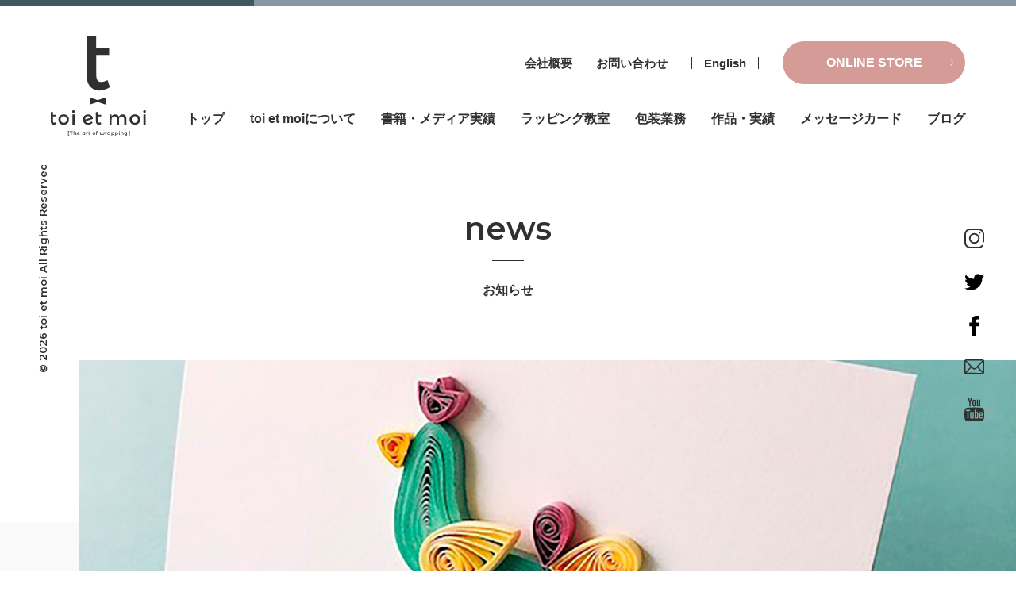

--- FILE ---
content_type: text/html; charset=UTF-8
request_url: https://style-gift.net/news/1897/
body_size: 9812
content:
<!DOCTYPE html> <!--[if IE 7]><html class="ie ie7" dir="ltr" lang="ja"
 prefix="og: https://ogp.me/ns#" > <![endif]--> <!--[if IE 8]><html class="ie ie8" dir="ltr" lang="ja"
 prefix="og: https://ogp.me/ns#" > <![endif]--> <!--[if !(IE 7) | !(IE 8) ]><!--><html dir="ltr" lang="ja"
 prefix="og: https://ogp.me/ns#" > <!--<![endif]--><head>  <script async src="https://www.googletagmanager.com/gtag/js?id=UA-193025777-1"></script> <script async src="https://www.googletagmanager.com/gtag/js?id=G-MC67W62JJK"></script> <script>window.dataLayer = window.dataLayer || [];
  function gtag(){dataLayer.push(arguments);}
  gtag('js', new Date());

  gtag('config', 'UA-193025777-1');
	gtag('config', 'G-MC67W62JJK');</script> <meta charset="UTF-8"><meta name="viewport" content="width=device-width, user-scalable=yes"><meta http-equiv="X-UA-Compatible" content="IE=edge,chrome=1"><meta name="format-detection" content="telephone=no"><link rel="pingback" href="https://style-gift.net/2021/xmlrpc.php"><link rel="shortcut icon" href="https://style-gift.net/2021/wp-content/themes/toi-et-moi/images/favicon.ico"><link rel="apple-touch-icon" sizes="180x180" href="https://style-gift.net/2021/wp-content/themes/toi-et-moi/images/apple-touch-icon.png"><link rel="stylesheet" href="https://style-gift.net/2021/wp-content/cache/autoptimize/css/autoptimize_single_c75196960a09e67dbc654b348964a16c.css" media="all" /><link rel="preconnect" href="https://fonts.gstatic.com"><link href="https://fonts.googleapis.com/css2?family=Montserrat:wght@600&display=swap" rel="stylesheet">  <script>!function(f,b,e,v,n,t,s)
  {if(f.fbq)return;n=f.fbq=function(){n.callMethod?
  n.callMethod.apply(n,arguments):n.queue.push(arguments)};
  if(!f._fbq)f._fbq=n;n.push=n;n.loaded=!0;n.version='2.0';
  n.queue=[];t=b.createElement(e);t.async=!0;
  t.src=v;s=b.getElementsByTagName(e)[0];
  s.parentNode.insertBefore(t,s)}(window, document,'script',
  'https://connect.facebook.net/en_US/fbevents.js');
  fbq('init', '2554334401537116');
  fbq('track', 'PageView');</script> <noscript><img height="1" width="1" style="display:none"
 src="https://www.facebook.com/tr?id=2554334401537116&ev=PageView&noscript=1"
/></noscript><title>STRATE （ストラテ）サイトに掲載されました！ | toi et moi 株式会社（トワ エ モワ）</title><meta name="description" content="STRATE（ストラテ）は、全国の事業者様や専門家の情報をまとめた優良業者･専門家の比較･紹介サイトです。 ラ" /><meta name="robots" content="max-image-preview:large" /><link rel="canonical" href="https://style-gift.net/news/1897/" /><meta name="generator" content="All in One SEO (AIOSEO) 4.2.5.1 " /><meta property="og:locale" content="ja_JP" /><meta property="og:site_name" content="toi et moi 株式会社（トワ エ モワ） | 目黒区にあるラッピング教室" /><meta property="og:type" content="article" /><meta property="og:title" content="STRATE （ストラテ）サイトに掲載されました！ | toi et moi 株式会社（トワ エ モワ）" /><meta property="og:description" content="STRATE（ストラテ）は、全国の事業者様や専門家の情報をまとめた優良業者･専門家の比較･紹介サイトです。 ラ" /><meta property="og:url" content="https://style-gift.net/news/1897/" /><meta property="og:image" content="https://style-gift.net/2021/wp-content/uploads/2021/02/ogp.jpg" /><meta property="og:image:secure_url" content="https://style-gift.net/2021/wp-content/uploads/2021/02/ogp.jpg" /><meta property="og:image:width" content="1640" /><meta property="og:image:height" content="856" /><meta property="article:published_time" content="2021-10-11T01:36:54+00:00" /><meta property="article:modified_time" content="2021-10-12T01:37:20+00:00" /><meta name="twitter:card" content="summary" /><meta name="twitter:title" content="STRATE （ストラテ）サイトに掲載されました！ | toi et moi 株式会社（トワ エ モワ）" /><meta name="twitter:description" content="STRATE（ストラテ）は、全国の事業者様や専門家の情報をまとめた優良業者･専門家の比較･紹介サイトです。 ラ" /><meta name="twitter:image" content="https://style-gift.net/2021/wp-content/uploads/2021/02/ogp.jpg" /> <script type="application/ld+json" class="aioseo-schema">{"@context":"https:\/\/schema.org","@graph":[{"@type":"BreadcrumbList","@id":"https:\/\/style-gift.net\/news\/1897\/#breadcrumblist","itemListElement":[{"@type":"ListItem","@id":"https:\/\/style-gift.net\/#listItem","position":1,"item":{"@type":"WebPage","@id":"https:\/\/style-gift.net\/","name":"\u30db\u30fc\u30e0","description":"\u76ee\u9ed2\u533a\u306b\u3042\u308b\u30e9\u30c3\u30d4\u30f3\u30b0\u6559\u5ba4toi et moi \u682a\u5f0f\u4f1a\u793e\uff08\u30c8\u30ef \u30a8 \u30e2\u30ef\uff09\u306e\u30db\u30fc\u30e0\u30da\u30fc\u30b8\u3067\u3059\u3002\u30ef\u30f3\u30e9\u30f3\u30af\u4e0a\u306e\u30e9\u30c3\u30d4\u30f3\u30b0\u3092\u63d0\u4f9b\u3057\u3066\u3044\u304d\u305f\u3044\u3068\u8003\u3048\u3066\u3044\u307e\u3059\u3002","url":"https:\/\/style-gift.net\/"},"nextItem":"https:\/\/style-gift.net\/news\/#listItem"},{"@type":"ListItem","@id":"https:\/\/style-gift.net\/news\/#listItem","position":2,"item":{"@type":"WebPage","@id":"https:\/\/style-gift.net\/news\/","name":"\u304a\u77e5\u3089\u305b","description":"STRATE\uff08\u30b9\u30c8\u30e9\u30c6\uff09\u306f\u3001\u5168\u56fd\u306e\u4e8b\u696d\u8005\u69d8\u3084\u5c02\u9580\u5bb6\u306e\u60c5\u5831\u3092\u307e\u3068\u3081\u305f\u512a\u826f\u696d\u8005\uff65\u5c02\u9580\u5bb6\u306e\u6bd4\u8f03\uff65\u7d39\u4ecb\u30b5\u30a4\u30c8\u3067\u3059\u3002 \u30e9","url":"https:\/\/style-gift.net\/news\/"},"previousItem":"https:\/\/style-gift.net\/#listItem"}]},{"@type":"Organization","@id":"https:\/\/style-gift.net\/#organization","name":"toi et moi \u682a\u5f0f\u4f1a\u793e\uff08\u30c8\u30ef \u30a8 \u30e2\u30ef\uff09","url":"https:\/\/style-gift.net\/","logo":{"@type":"ImageObject","url":"https:\/\/style-gift.net\/2021\/wp-content\/uploads\/2021\/02\/ogp.jpg","@id":"https:\/\/style-gift.net\/#organizationLogo","width":1640,"height":856},"image":{"@id":"https:\/\/style-gift.net\/#organizationLogo"}},{"@type":"WebSite","@id":"https:\/\/style-gift.net\/#website","url":"https:\/\/style-gift.net\/","name":"toi et moi \u682a\u5f0f\u4f1a\u793e\uff08\u30c8\u30ef \u30a8 \u30e2\u30ef\uff09","description":"\u76ee\u9ed2\u533a\u306b\u3042\u308b\u30e9\u30c3\u30d4\u30f3\u30b0\u6559\u5ba4","inLanguage":"ja","publisher":{"@id":"https:\/\/style-gift.net\/#organization"}},{"@type":"BlogPosting","@id":"https:\/\/style-gift.net\/news\/1897\/#blogposting","name":"STRATE \uff08\u30b9\u30c8\u30e9\u30c6\uff09\u30b5\u30a4\u30c8\u306b\u63b2\u8f09\u3055\u308c\u307e\u3057\u305f\uff01 | toi et moi \u682a\u5f0f\u4f1a\u793e\uff08\u30c8\u30ef \u30a8 \u30e2\u30ef\uff09","headline":"STRATE\u3000\uff08\u30b9\u30c8\u30e9\u30c6\uff09\u30b5\u30a4\u30c8\u306b\u63b2\u8f09\u3055\u308c\u307e\u3057\u305f\uff01","description":"STRATE\uff08\u30b9\u30c8\u30e9\u30c6\uff09\u306f\u3001\u5168\u56fd\u306e\u4e8b\u696d\u8005\u69d8\u3084\u5c02\u9580\u5bb6\u306e\u60c5\u5831\u3092\u307e\u3068\u3081\u305f\u512a\u826f\u696d\u8005\uff65\u5c02\u9580\u5bb6\u306e\u6bd4\u8f03\uff65\u7d39\u4ecb\u30b5\u30a4\u30c8\u3067\u3059\u3002 \u30e9","author":{"@id":"https:\/\/style-gift.net\/author\/toietmoi\/#author"},"publisher":{"@id":"https:\/\/style-gift.net\/#organization"},"image":{"@type":"ImageObject","url":"https:\/\/style-gift.net\/2021\/wp-content\/uploads\/2021\/02\/ogp.jpg","@id":"https:\/\/style-gift.net\/#articleImage","width":1640,"height":856},"datePublished":"2021-10-11T01:36:54+09:00","dateModified":"2021-10-11T01:36:54+09:00","inLanguage":"ja","mainEntityOfPage":{"@id":"https:\/\/style-gift.net\/news\/1897\/#webpage"},"isPartOf":{"@id":"https:\/\/style-gift.net\/news\/1897\/#webpage"},"articleSection":"\u304a\u77e5\u3089\u305b"},{"@type":"WebPage","@id":"https:\/\/style-gift.net\/news\/1897\/#webpage","url":"https:\/\/style-gift.net\/news\/1897\/","name":"STRATE \uff08\u30b9\u30c8\u30e9\u30c6\uff09\u30b5\u30a4\u30c8\u306b\u63b2\u8f09\u3055\u308c\u307e\u3057\u305f\uff01 | toi et moi \u682a\u5f0f\u4f1a\u793e\uff08\u30c8\u30ef \u30a8 \u30e2\u30ef\uff09","description":"STRATE\uff08\u30b9\u30c8\u30e9\u30c6\uff09\u306f\u3001\u5168\u56fd\u306e\u4e8b\u696d\u8005\u69d8\u3084\u5c02\u9580\u5bb6\u306e\u60c5\u5831\u3092\u307e\u3068\u3081\u305f\u512a\u826f\u696d\u8005\uff65\u5c02\u9580\u5bb6\u306e\u6bd4\u8f03\uff65\u7d39\u4ecb\u30b5\u30a4\u30c8\u3067\u3059\u3002 \u30e9","inLanguage":"ja","isPartOf":{"@id":"https:\/\/style-gift.net\/#website"},"breadcrumb":{"@id":"https:\/\/style-gift.net\/news\/1897\/#breadcrumblist"},"author":"https:\/\/style-gift.net\/author\/toietmoi\/#author","creator":"https:\/\/style-gift.net\/author\/toietmoi\/#author","datePublished":"2021-10-11T01:36:54+09:00","dateModified":"2021-10-12T01:37:20+09:00"}]}</script> <link rel='dns-prefetch' href='//s.w.org' /><link rel="alternate" type="application/rss+xml" title="toi et moi 株式会社（トワ エ モワ） &raquo; STRATE　（ストラテ）サイトに掲載されました！ のコメントのフィード" href="https://style-gift.net/news/1897/feed/" /> <script type="text/javascript">window._wpemojiSettings = {"baseUrl":"https:\/\/s.w.org\/images\/core\/emoji\/14.0.0\/72x72\/","ext":".png","svgUrl":"https:\/\/s.w.org\/images\/core\/emoji\/14.0.0\/svg\/","svgExt":".svg","source":{"concatemoji":"https:\/\/style-gift.net\/2021\/wp-includes\/js\/wp-emoji-release.min.js?ver=6.0.11"}};
/*! This file is auto-generated */
!function(e,a,t){var n,r,o,i=a.createElement("canvas"),p=i.getContext&&i.getContext("2d");function s(e,t){var a=String.fromCharCode,e=(p.clearRect(0,0,i.width,i.height),p.fillText(a.apply(this,e),0,0),i.toDataURL());return p.clearRect(0,0,i.width,i.height),p.fillText(a.apply(this,t),0,0),e===i.toDataURL()}function c(e){var t=a.createElement("script");t.src=e,t.defer=t.type="text/javascript",a.getElementsByTagName("head")[0].appendChild(t)}for(o=Array("flag","emoji"),t.supports={everything:!0,everythingExceptFlag:!0},r=0;r<o.length;r++)t.supports[o[r]]=function(e){if(!p||!p.fillText)return!1;switch(p.textBaseline="top",p.font="600 32px Arial",e){case"flag":return s([127987,65039,8205,9895,65039],[127987,65039,8203,9895,65039])?!1:!s([55356,56826,55356,56819],[55356,56826,8203,55356,56819])&&!s([55356,57332,56128,56423,56128,56418,56128,56421,56128,56430,56128,56423,56128,56447],[55356,57332,8203,56128,56423,8203,56128,56418,8203,56128,56421,8203,56128,56430,8203,56128,56423,8203,56128,56447]);case"emoji":return!s([129777,127995,8205,129778,127999],[129777,127995,8203,129778,127999])}return!1}(o[r]),t.supports.everything=t.supports.everything&&t.supports[o[r]],"flag"!==o[r]&&(t.supports.everythingExceptFlag=t.supports.everythingExceptFlag&&t.supports[o[r]]);t.supports.everythingExceptFlag=t.supports.everythingExceptFlag&&!t.supports.flag,t.DOMReady=!1,t.readyCallback=function(){t.DOMReady=!0},t.supports.everything||(n=function(){t.readyCallback()},a.addEventListener?(a.addEventListener("DOMContentLoaded",n,!1),e.addEventListener("load",n,!1)):(e.attachEvent("onload",n),a.attachEvent("onreadystatechange",function(){"complete"===a.readyState&&t.readyCallback()})),(e=t.source||{}).concatemoji?c(e.concatemoji):e.wpemoji&&e.twemoji&&(c(e.twemoji),c(e.wpemoji)))}(window,document,window._wpemojiSettings);</script> <style type="text/css">img.wp-smiley,
img.emoji {
	display: inline !important;
	border: none !important;
	box-shadow: none !important;
	height: 1em !important;
	width: 1em !important;
	margin: 0 0.07em !important;
	vertical-align: -0.1em !important;
	background: none !important;
	padding: 0 !important;
}</style><link rel='stylesheet' id='wp-block-library-css'  href='https://style-gift.net/2021/wp-includes/css/dist/block-library/style.min.css?ver=6.0.11' type='text/css' media='all' /><style id='global-styles-inline-css' type='text/css'>body{--wp--preset--color--black: #000000;--wp--preset--color--cyan-bluish-gray: #abb8c3;--wp--preset--color--white: #ffffff;--wp--preset--color--pale-pink: #f78da7;--wp--preset--color--vivid-red: #cf2e2e;--wp--preset--color--luminous-vivid-orange: #ff6900;--wp--preset--color--luminous-vivid-amber: #fcb900;--wp--preset--color--light-green-cyan: #7bdcb5;--wp--preset--color--vivid-green-cyan: #00d084;--wp--preset--color--pale-cyan-blue: #8ed1fc;--wp--preset--color--vivid-cyan-blue: #0693e3;--wp--preset--color--vivid-purple: #9b51e0;--wp--preset--gradient--vivid-cyan-blue-to-vivid-purple: linear-gradient(135deg,rgba(6,147,227,1) 0%,rgb(155,81,224) 100%);--wp--preset--gradient--light-green-cyan-to-vivid-green-cyan: linear-gradient(135deg,rgb(122,220,180) 0%,rgb(0,208,130) 100%);--wp--preset--gradient--luminous-vivid-amber-to-luminous-vivid-orange: linear-gradient(135deg,rgba(252,185,0,1) 0%,rgba(255,105,0,1) 100%);--wp--preset--gradient--luminous-vivid-orange-to-vivid-red: linear-gradient(135deg,rgba(255,105,0,1) 0%,rgb(207,46,46) 100%);--wp--preset--gradient--very-light-gray-to-cyan-bluish-gray: linear-gradient(135deg,rgb(238,238,238) 0%,rgb(169,184,195) 100%);--wp--preset--gradient--cool-to-warm-spectrum: linear-gradient(135deg,rgb(74,234,220) 0%,rgb(151,120,209) 20%,rgb(207,42,186) 40%,rgb(238,44,130) 60%,rgb(251,105,98) 80%,rgb(254,248,76) 100%);--wp--preset--gradient--blush-light-purple: linear-gradient(135deg,rgb(255,206,236) 0%,rgb(152,150,240) 100%);--wp--preset--gradient--blush-bordeaux: linear-gradient(135deg,rgb(254,205,165) 0%,rgb(254,45,45) 50%,rgb(107,0,62) 100%);--wp--preset--gradient--luminous-dusk: linear-gradient(135deg,rgb(255,203,112) 0%,rgb(199,81,192) 50%,rgb(65,88,208) 100%);--wp--preset--gradient--pale-ocean: linear-gradient(135deg,rgb(255,245,203) 0%,rgb(182,227,212) 50%,rgb(51,167,181) 100%);--wp--preset--gradient--electric-grass: linear-gradient(135deg,rgb(202,248,128) 0%,rgb(113,206,126) 100%);--wp--preset--gradient--midnight: linear-gradient(135deg,rgb(2,3,129) 0%,rgb(40,116,252) 100%);--wp--preset--duotone--dark-grayscale: url('#wp-duotone-dark-grayscale');--wp--preset--duotone--grayscale: url('#wp-duotone-grayscale');--wp--preset--duotone--purple-yellow: url('#wp-duotone-purple-yellow');--wp--preset--duotone--blue-red: url('#wp-duotone-blue-red');--wp--preset--duotone--midnight: url('#wp-duotone-midnight');--wp--preset--duotone--magenta-yellow: url('#wp-duotone-magenta-yellow');--wp--preset--duotone--purple-green: url('#wp-duotone-purple-green');--wp--preset--duotone--blue-orange: url('#wp-duotone-blue-orange');--wp--preset--font-size--small: 13px;--wp--preset--font-size--medium: 20px;--wp--preset--font-size--large: 36px;--wp--preset--font-size--x-large: 42px;}.has-black-color{color: var(--wp--preset--color--black) !important;}.has-cyan-bluish-gray-color{color: var(--wp--preset--color--cyan-bluish-gray) !important;}.has-white-color{color: var(--wp--preset--color--white) !important;}.has-pale-pink-color{color: var(--wp--preset--color--pale-pink) !important;}.has-vivid-red-color{color: var(--wp--preset--color--vivid-red) !important;}.has-luminous-vivid-orange-color{color: var(--wp--preset--color--luminous-vivid-orange) !important;}.has-luminous-vivid-amber-color{color: var(--wp--preset--color--luminous-vivid-amber) !important;}.has-light-green-cyan-color{color: var(--wp--preset--color--light-green-cyan) !important;}.has-vivid-green-cyan-color{color: var(--wp--preset--color--vivid-green-cyan) !important;}.has-pale-cyan-blue-color{color: var(--wp--preset--color--pale-cyan-blue) !important;}.has-vivid-cyan-blue-color{color: var(--wp--preset--color--vivid-cyan-blue) !important;}.has-vivid-purple-color{color: var(--wp--preset--color--vivid-purple) !important;}.has-black-background-color{background-color: var(--wp--preset--color--black) !important;}.has-cyan-bluish-gray-background-color{background-color: var(--wp--preset--color--cyan-bluish-gray) !important;}.has-white-background-color{background-color: var(--wp--preset--color--white) !important;}.has-pale-pink-background-color{background-color: var(--wp--preset--color--pale-pink) !important;}.has-vivid-red-background-color{background-color: var(--wp--preset--color--vivid-red) !important;}.has-luminous-vivid-orange-background-color{background-color: var(--wp--preset--color--luminous-vivid-orange) !important;}.has-luminous-vivid-amber-background-color{background-color: var(--wp--preset--color--luminous-vivid-amber) !important;}.has-light-green-cyan-background-color{background-color: var(--wp--preset--color--light-green-cyan) !important;}.has-vivid-green-cyan-background-color{background-color: var(--wp--preset--color--vivid-green-cyan) !important;}.has-pale-cyan-blue-background-color{background-color: var(--wp--preset--color--pale-cyan-blue) !important;}.has-vivid-cyan-blue-background-color{background-color: var(--wp--preset--color--vivid-cyan-blue) !important;}.has-vivid-purple-background-color{background-color: var(--wp--preset--color--vivid-purple) !important;}.has-black-border-color{border-color: var(--wp--preset--color--black) !important;}.has-cyan-bluish-gray-border-color{border-color: var(--wp--preset--color--cyan-bluish-gray) !important;}.has-white-border-color{border-color: var(--wp--preset--color--white) !important;}.has-pale-pink-border-color{border-color: var(--wp--preset--color--pale-pink) !important;}.has-vivid-red-border-color{border-color: var(--wp--preset--color--vivid-red) !important;}.has-luminous-vivid-orange-border-color{border-color: var(--wp--preset--color--luminous-vivid-orange) !important;}.has-luminous-vivid-amber-border-color{border-color: var(--wp--preset--color--luminous-vivid-amber) !important;}.has-light-green-cyan-border-color{border-color: var(--wp--preset--color--light-green-cyan) !important;}.has-vivid-green-cyan-border-color{border-color: var(--wp--preset--color--vivid-green-cyan) !important;}.has-pale-cyan-blue-border-color{border-color: var(--wp--preset--color--pale-cyan-blue) !important;}.has-vivid-cyan-blue-border-color{border-color: var(--wp--preset--color--vivid-cyan-blue) !important;}.has-vivid-purple-border-color{border-color: var(--wp--preset--color--vivid-purple) !important;}.has-vivid-cyan-blue-to-vivid-purple-gradient-background{background: var(--wp--preset--gradient--vivid-cyan-blue-to-vivid-purple) !important;}.has-light-green-cyan-to-vivid-green-cyan-gradient-background{background: var(--wp--preset--gradient--light-green-cyan-to-vivid-green-cyan) !important;}.has-luminous-vivid-amber-to-luminous-vivid-orange-gradient-background{background: var(--wp--preset--gradient--luminous-vivid-amber-to-luminous-vivid-orange) !important;}.has-luminous-vivid-orange-to-vivid-red-gradient-background{background: var(--wp--preset--gradient--luminous-vivid-orange-to-vivid-red) !important;}.has-very-light-gray-to-cyan-bluish-gray-gradient-background{background: var(--wp--preset--gradient--very-light-gray-to-cyan-bluish-gray) !important;}.has-cool-to-warm-spectrum-gradient-background{background: var(--wp--preset--gradient--cool-to-warm-spectrum) !important;}.has-blush-light-purple-gradient-background{background: var(--wp--preset--gradient--blush-light-purple) !important;}.has-blush-bordeaux-gradient-background{background: var(--wp--preset--gradient--blush-bordeaux) !important;}.has-luminous-dusk-gradient-background{background: var(--wp--preset--gradient--luminous-dusk) !important;}.has-pale-ocean-gradient-background{background: var(--wp--preset--gradient--pale-ocean) !important;}.has-electric-grass-gradient-background{background: var(--wp--preset--gradient--electric-grass) !important;}.has-midnight-gradient-background{background: var(--wp--preset--gradient--midnight) !important;}.has-small-font-size{font-size: var(--wp--preset--font-size--small) !important;}.has-medium-font-size{font-size: var(--wp--preset--font-size--medium) !important;}.has-large-font-size{font-size: var(--wp--preset--font-size--large) !important;}.has-x-large-font-size{font-size: var(--wp--preset--font-size--x-large) !important;}</style><link rel="https://api.w.org/" href="https://style-gift.net/wp-json/" /><link rel="alternate" type="application/json" href="https://style-gift.net/wp-json/wp/v2/posts/1897" /><link rel="EditURI" type="application/rsd+xml" title="RSD" href="https://style-gift.net/2021/xmlrpc.php?rsd" /><link rel="wlwmanifest" type="application/wlwmanifest+xml" href="https://style-gift.net/2021/wp-includes/wlwmanifest.xml" /><meta name="generator" content="WordPress 6.0.11" /><link rel='shortlink' href='https://style-gift.net/?p=1897' /><link rel="alternate" type="application/json+oembed" href="https://style-gift.net/wp-json/oembed/1.0/embed?url=https%3A%2F%2Fstyle-gift.net%2Fnews%2F1897%2F" /><link rel="alternate" type="text/xml+oembed" href="https://style-gift.net/wp-json/oembed/1.0/embed?url=https%3A%2F%2Fstyle-gift.net%2Fnews%2F1897%2F&#038;format=xml" /> <noscript><style>.lazyload[data-src]{display:none !important;}</style></noscript><style>.lazyload{background-image:none !important;}.lazyload:before{background-image:none !important;}</style><link rel="icon" href="https://style-gift.net/2021/wp-content/uploads/2022/07/favicon-120x120.png" sizes="32x32" /><link rel="icon" href="https://style-gift.net/2021/wp-content/uploads/2022/07/favicon.png" sizes="192x192" /><link rel="apple-touch-icon" href="https://style-gift.net/2021/wp-content/uploads/2022/07/favicon.png" /><meta name="msapplication-TileImage" content="https://style-gift.net/2021/wp-content/uploads/2022/07/favicon.png" /></head><body class="post-template-default single single-post postid-1897 single-format-standard">
<script data-cfasync="false" data-no-defer="1">var ewww_webp_supported=false;</script><div id="container_wrap"><header><div id="header_left"><p class="header_ttl"><a href="https://style-gift.net/" class="opacity"><img src="[data-uri]" alt="toi et moi" data-src="https://style-gift.net/2021/wp-content/themes/toi-et-moi/images/logo.svg" decoding="async" class="lazyload"><noscript><img src="https://style-gift.net/2021/wp-content/themes/toi-et-moi/images/logo.svg" alt="toi et moi" data-eio="l"></noscript></a></p></div><div id="header_right"><div class="header_box"><ul class="header_navi"><li><a href="https://style-gift.net/company/">会社概要</a></li><li><a href="https://style-gift.net/contact/">お問い合わせ</a></li></ul><ul class="header_navi_02"><li><a href="https://style-gift.net/en/">English</a></li></ul> <a href="https://toietmoi-wrapping.myshopify.com/" target="_blank" class="h_button">ONLINE STORE</a></div><nav id="gnavi"><ul><li><a href="https://style-gift.net/">トップ</a></li><li><a href="https://style-gift.net/about/">toi et moiについて</a></li><li><a href="https://style-gift.net/media/">書籍・メディア実績</a><div class="drp_dwn"><ul class="list_drop"><li><a href="https://style-gift.net/media_cat/book/">著書本・共著本</a></li><li><a href="https://style-gift.net/media_cat/magazine/">雑誌掲載</a></li><li><a href="https://style-gift.net/media/#m_03">メディア</a></li></ul></div></li><li><a href="https://style-gift.net/wrapping-school/">ラッピング教室</a><div class="drp_dwn"><ul class="list_drop"><li><a href="https://style-gift.net/wrapping-school/coordinator/">コーディネーター資格取得</a></li><li><a href="https://style-gift.net/wrapping-school/workshop/">ワークショップ・セミナー</a></li><li><a href="https://style-gift.net/wrapping-school/1day/">1日レッスン</a></li><li><a href="https://style-gift.net/wrapping-school/online/">オンラインレッスン</a></li><li><a href="https://style-gift.net/voice/">受講生の声</a></li><li><a href="https://toietmoi-wrapping.myshopify.com/pages/%E3%82%88%E3%81%8F%E3%81%82%E3%82%8B%E8%B3%AA%E5%95%8F-%E3%83%A9%E3%83%83%E3%83%94%E3%83%B3%E3%82%B0%E3%82%B5%E3%83%BC%E3%83%93%E3%82%B9-%E6%8C%81%E3%81%A1%E8%BE%BC%E3%81%BF%E3%83%A9%E3%83%83%E3%83%94%E3%83%B3%E3%82%B0-%E3%81%AB%E3%81%A4%E3%81%84%E3%81%A6" target="_blank">よくある質問・規約</a></li></ul></div></li><li><a href="https://style-gift.net/wrapping/">包装業務</a><div class="drp_dwn"><ul class="list_drop"><li><a href="https://style-gift.net/wrapping/">包装業務・ラッピングのご依頼</a></li><li><a href="https://style-gift.net/wrapping/flow-2/">ご注文の流れ</a></li><li><a href="https://toietmoi-wrapping.myshopify.com/pages/%E7%89%B9%E5%AE%9A%E5%95%86%E5%8F%96%E5%BC%95%E6%B3%95%E3%81%AB%E5%9F%BA%E3%81%A5%E3%81%8F%E8%A1%A8%E8%A8%98" target="_blank">特定商取引法に基づく表記</a></li></ul></div></li><li><a href="https://style-gift.net/works/">作品・実績</a></li><li><a href="https://style-gift.net/advertising/">メッセージカード</a></li><li><a href="https://style-gift.net/blog/">ブログ</a></li></ul></nav></div><div class="sp"><div id="overlay"><ul class="list_sns"><li><a href="https://www.instagram.com/toietmoi_wrapping/" target="_blank" class="opacity"><img src="[data-uri]" data-src="https://style-gift.net/2021/wp-content/themes/toi-et-moi/images/icon_instagram.svg" decoding="async" class="lazyload"><noscript><img src="https://style-gift.net/2021/wp-content/themes/toi-et-moi/images/icon_instagram.svg" data-eio="l"></noscript></a></li><li><a href="https://twitter.com/gift_toietmoi" target="_blank" class="opacity"><img src="[data-uri]" data-src="https://style-gift.net/2021/wp-content/themes/toi-et-moi/images/icon_twitter.svg" decoding="async" class="lazyload"><noscript><img src="https://style-gift.net/2021/wp-content/themes/toi-et-moi/images/icon_twitter.svg" data-eio="l"></noscript></a></li><li><a href="https://www.facebook.com/wrapping.toietmoi" target="_blank" class="opacity"><img src="[data-uri]" data-src="https://style-gift.net/2021/wp-content/themes/toi-et-moi/images/icon_facebook.svg" decoding="async" class="lazyload"><noscript><img src="https://style-gift.net/2021/wp-content/themes/toi-et-moi/images/icon_facebook.svg" data-eio="l"></noscript></a></li><li><a href="https://style-gift.net/contact/" class="opacity"><img src="[data-uri]" data-src="https://style-gift.net/2021/wp-content/themes/toi-et-moi/images/icon_mail.svg" decoding="async" class="lazyload"><noscript><img src="https://style-gift.net/2021/wp-content/themes/toi-et-moi/images/icon_mail.svg" data-eio="l"></noscript></a></li><li><a href="https://www.youtube.com/channel/UCP8L7VCloKqDKqggI9pGO6w" target="_blank" class="opacity"><img src="[data-uri]" data-src="https://style-gift.net/2021/wp-content/themes/toi-et-moi/images/icon_youtube.svg" decoding="async" class="lazyload"><noscript><img src="https://style-gift.net/2021/wp-content/themes/toi-et-moi/images/icon_youtube.svg" data-eio="l"></noscript></a></li></ul><ul class="sp_nav"><li><a href="https://style-gift.net/">トップ</a></li><li><a href="https://style-gift.net/about/">toi et moiについて</a></li><li><a href="https://style-gift.net/media/">書籍・メディア実績</a><div class="drp_dwn"><ul class="list_drop"><li><a href="https://style-gift.net/media_cat/book/">著書本・共著本</a></li><li><a href="https://style-gift.net/media_cat/magazine/">雑誌掲載</a></li><li><a href="https://style-gift.net/media/#m_03">メディア</a></li></ul></div></li><li><a href="https://style-gift.net/wrapping-school/">ラッピング教室</a><div class="drp_dwn"><ul class="list_drop"><li><a href="https://style-gift.net/wrapping-school/coordinator/">コーディネーター資格取得</a></li><li><a href="https://style-gift.net/wrapping-school/workshop/">ワークショップ・セミナー</a></li><li><a href="https://style-gift.net/wrapping-school/1day/">1日レッスン</a></li><li><a href="https://style-gift.net/wrapping-school/online/">オンラインレッスン</a></li><li><a href="https://style-gift.net/voice/">受講生の声</a></li><li><a href="https://toietmoi-wrapping.myshopify.com/pages/%E3%82%88%E3%81%8F%E3%81%82%E3%82%8B%E8%B3%AA%E5%95%8F-%E3%83%A9%E3%83%83%E3%83%94%E3%83%B3%E3%82%B0%E3%82%B5%E3%83%BC%E3%83%93%E3%82%B9-%E6%8C%81%E3%81%A1%E8%BE%BC%E3%81%BF%E3%83%A9%E3%83%83%E3%83%94%E3%83%B3%E3%82%B0-%E3%81%AB%E3%81%A4%E3%81%84%E3%81%A6" target="_blank">よくある質問・規約</a></li></ul></div></li><li><a href="https://style-gift.net/wrapping/">包装業務</a><div class="drp_dwn"><ul class="list_drop"><li><a href="https://style-gift.net/wrapping/">包装業務</a></li><li><a href="https://style-gift.net/wrapping/agency/">ラッピングのご依頼</a></li><li><a href="https://style-gift.net/wrapping/flow-2/">ご注文の流れ</a></li><li><a href="https://toietmoi-wrapping.myshopify.com/pages/%E7%89%B9%E5%AE%9A%E5%95%86%E5%8F%96%E5%BC%95%E6%B3%95%E3%81%AB%E5%9F%BA%E3%81%A5%E3%81%8F%E8%A1%A8%E8%A8%98" target="_blank">特定商取引法に基づく表記</a></li></ul></div></li><li><a href="https://style-gift.net/works/">作品・実績</a></li><li><a href="https://style-gift.net/advertising/">メッセージカード</a></li><li><a href="https://style-gift.net/blog/">コラム</a></li><li><a href="https://style-gift.net/company/">会社概要</a></li><li><a href="https://style-gift.net/contact/">お問い合わせ</a></li><li><a href="https://style-gift.net/en/">English</a></li></ul></div> <a class="menu-trigger"><span></span><span></span><span></span></a> <a href="https://toietmoi-wrapping.myshopify.com/" target="_blank" class="h_button">ONLINE STORE</a></div></header><div class="pc"><ul class="list_sns"><li><a href="https://www.instagram.com/toietmoi_wrapping/" target="_blank" class="opacity"><img src="[data-uri]" data-src="https://style-gift.net/2021/wp-content/themes/toi-et-moi/images/icon_instagram.svg" decoding="async" class="lazyload"><noscript><img src="https://style-gift.net/2021/wp-content/themes/toi-et-moi/images/icon_instagram.svg" data-eio="l"></noscript></a></li><li><a href="https://twitter.com/gift_toietmoi" target="_blank" class="opacity"><img src="[data-uri]" data-src="https://style-gift.net/2021/wp-content/themes/toi-et-moi/images/icon_twitter.svg" decoding="async" class="lazyload"><noscript><img src="https://style-gift.net/2021/wp-content/themes/toi-et-moi/images/icon_twitter.svg" data-eio="l"></noscript></a></li><li><a href="https://www.facebook.com/wrapping.toietmoi" target="_blank" class="opacity"><img src="[data-uri]" data-src="https://style-gift.net/2021/wp-content/themes/toi-et-moi/images/icon_facebook.svg" decoding="async" class="lazyload"><noscript><img src="https://style-gift.net/2021/wp-content/themes/toi-et-moi/images/icon_facebook.svg" data-eio="l"></noscript></a></li><li><a href="https://style-gift.net/contact/" class="opacity"><img src="[data-uri]" data-src="https://style-gift.net/2021/wp-content/themes/toi-et-moi/images/icon_mail.svg" decoding="async" class="lazyload"><noscript><img src="https://style-gift.net/2021/wp-content/themes/toi-et-moi/images/icon_mail.svg" data-eio="l"></noscript></a></li><li><a href="https://www.youtube.com/channel/UCP8L7VCloKqDKqggI9pGO6w" target="_blank" class="opacity"><img src="[data-uri]" data-src="https://style-gift.net/2021/wp-content/themes/toi-et-moi/images/icon_youtube.svg" decoding="async" class="lazyload"><noscript><img src="https://style-gift.net/2021/wp-content/themes/toi-et-moi/images/icon_youtube.svg" data-eio="l"></noscript></a></li></ul></div><div id="container"><div id="content"><div class="section_wrap"><p class="main_ttl">news<span>お知らせ</span></p><div class="secound lazyload" style="" data-back="https://style-gift.net/2021/wp-content/themes/toi-et-moi/images/blog_article_main.jpg"></div><div id="list_breadcrumb"> <span property="itemListElement" typeof="ListItem"><a property="item" typeof="WebPage" title="Go to toi et moi 株式会社（トワ エ モワ）." href="https://style-gift.net" class="home" ><span property="name">TOP</span></a><meta property="position" content="1"></span>　&gt;　<span property="itemListElement" typeof="ListItem"><a property="item" typeof="WebPage" title="Go to the お知らせ category archives." href="https://style-gift.net/news/" class="taxonomy category" ><span property="name">お知らせ</span></a><meta property="position" content="2"></span>　&gt;　<span property="itemListElement" typeof="ListItem"><span property="name" class="post post-post current-item">STRATE　（ストラテ）サイトに掲載されました！</span><meta property="url" content="https://style-gift.net/news/1897/"><meta property="position" content="3"></span></div><div class="inner"><div class="section_02"><div class="box"><div class="main"><div class="section_txt"><h1 class="txt_ttl">STRATE　（ストラテ）サイトに掲載されました！</h1><p class="day">2021.10.11</p><div id="block-e88ffe25-2cbe-44b4-a20b-0b97f5575c2d" role="group" aria-label="ブロック: クラシック" data-block="e88ffe25-2cbe-44b4-a20b-0b97f5575c2d" data-type="core/freeform" data-title="クラシック" class="block-editor-block-list__block wp-block" tabindex="0"><div id="editor-e88ffe25-2cbe-44b4-a20b-0b97f5575c2d" class="wp-block-freeform block-library-rich-text__tinymce mce-content-body html5-captions" contenteditable="true"><p><span>STRATE（ストラテ）は、全国の事業者様や専門家の情報をまとめた優良業者･専門家の比較･紹介サイトです。</span></p><p>ラッピングの教室や包装業務、オリジナルカード販売について、より多くの方に知ってもらえることは、大変ありがたく嬉しく思います。</p><p>ご興味のある方は、是非ご覧いただければ幸いです！</p><p><a href="https://strate.biz/articles/interview/toi_et_moi/"><span style="color: #0000ff;">https://strate.biz/articles/interview/toi_et_moi/</span></a></p></div></div></div><ul class="list_pagination"><li class="prev"><a href="https://style-gift.net/news/1899/" rel="prev">PREV</a></li><li class="middle"><a href="https://style-gift.net/news/">記事一覧</a></li><li class="next"><a href="https://style-gift.net/news/1950/" rel="next">NEXT</a></li></ul></div><div class="sub"><div class="section_side"><p class="side_ttl">archive</p><ul class="list_cat"><li><a href='https://style-gift.net/date/2025/'>2025</a></li><li><a href='https://style-gift.net/date/2024/'>2024</a></li><li><a href='https://style-gift.net/date/2023/'>2023</a></li><li><a href='https://style-gift.net/date/2022/'>2022</a></li><li><a href='https://style-gift.net/date/2021/'>2021</a></li><li><a href='https://style-gift.net/date/2020/'>2020</a></li><li><a href='https://style-gift.net/date/2019/'>2019</a></li><li><a href='https://style-gift.net/date/2018/'>2018</a></li><li><a href='https://style-gift.net/date/2017/'>2017</a></li></ul></div></div></div></div></div></div><div class="section"><div class="inner"><div class="section_top_02"><div class="top_l"><h2 class="top_ttl">wrapping<span>ラッピング承ります</span></h2><div class="img_top"> <img src="[data-uri]" data-src="https://style-gift.net/2021/wp-content/themes/toi-et-moi/images/top_03.jpg" decoding="async" class="lazyload"><noscript><img src="https://style-gift.net/2021/wp-content/themes/toi-et-moi/images/top_03.jpg" data-eio="l"></noscript> <img src="[data-uri]" class="txt_wrapping_with lazyload" alt="Wrapping with all my heart" data-src="https://style-gift.net/2021/wp-content/themes/toi-et-moi/images/txt_wrapping_with.svg" decoding="async"><noscript><img src="https://style-gift.net/2021/wp-content/themes/toi-et-moi/images/txt_wrapping_with.svg" class="txt_wrapping_with" alt="Wrapping with all my heart" data-eio="l"></noscript></div><h3 class="title">お客様のお品物をお預かりし、<br>心をこめてラッピングいたします。</h3> <a href="https://style-gift.net/wrapping/" class="button">詳しく見る</a></div><div class="top_r"><h2 class="top_ttl">paper quilling<span>オリジナルペーパークイリング</span></h2><div class="img_top"> <img src="[data-uri]" data-src="https://style-gift.net/2021/wp-content/themes/toi-et-moi/images/top_04.jpg" decoding="async" class="lazyload"><noscript><img src="https://style-gift.net/2021/wp-content/themes/toi-et-moi/images/top_04.jpg" data-eio="l"></noscript> <img src="[data-uri]" class="txt_make_your_feelings lazyload" alt="Make your feelings more shape" data-src="https://style-gift.net/2021/wp-content/themes/toi-et-moi/images/txt_make_your_feelings.svg" decoding="async"><noscript><img src="https://style-gift.net/2021/wp-content/themes/toi-et-moi/images/txt_make_your_feelings.svg" class="txt_make_your_feelings" alt="Make your feelings more shape" data-eio="l"></noscript></div><h3 class="title">細長い紙をクルクル巻いてつくる<br>ペーパークイリングカード<br class="sp">「きもち を もっと かたちに 」</h3> <a href="https://style-gift.net/advertising/" class="button">詳しく見る</a></div></div></div></div><div class="section"><ul class="list_top"><li><a href="https://style-gift.net/works/" style="" class="lazyload" data-back="https://style-gift.net/2021/wp-content/themes/toi-et-moi/images/top_05.jpg"><p>works<span>ラッピング作品のご紹介</span></p> </a></li><li><a href="https://style-gift.net/media_cat/book/" style="" class="lazyload" data-back="https://style-gift.net/2021/wp-content/themes/toi-et-moi/images/top_06.jpg"><p>books<span>著者本・共著本の紹介</span></p> </a></li><li><a href="https://style-gift.net/media_cat/magazine/" style="" class="lazyload" data-back="https://style-gift.net/2021/wp-content/themes/toi-et-moi/images/top_07.jpg"><p>magazine<span>掲載雑誌</span></p> </a></li><li><a href="https://style-gift.net/about/#atelier" style="" class="lazyload" data-back="https://style-gift.net/2021/wp-content/themes/toi-et-moi/images/top_08.jpg"><p>atelier<span>アトリエ</span></p> </a></li></ul></div><div class="section"><div class="inner"><h2 class="top_ttl">column<span>ラッピングコラム</span></h2><div class="section_top_03"><div class="top_l"><a href="https://style-gift.net/blog/%e5%b9%b4%e6%9c%ab%e5%b9%b4%e5%a7%8b%e4%bc%91%e6%a5%ad%e6%97%a5%e3%81%ae%e3%81%8a%e7%9f%a5%e3%82%89%e3%81%9b/"><div class="blog_l"><div class="fit lazyload" style=""  data-back="https://style-gift.net/2021/wp-content/themes/toi-et-moi/images/thumbnail.jpg"></div></div><div class="blog_r"><p class="day">2025.12.20</p><h3 class="title">年末年始休業日のお知らせ</h3><p>本年もたくさんのお客様にラッピングをご利用いただき、誠にありがとうございました。年末年始に伴い、当店...</p></div> </a></div><div class="top_r"><ul class="list_blog"><li><a href="https://style-gift.net/blog/%e6%9d%b1%e4%ba%ac%e9%80%a0%e5%bd%a2%e5%a4%a7%e5%ad%a6-%e3%80%80%e5%b0%8f%e7%8e%89%e3%82%bc%e3%83%9f%e3%81%95%e3%81%be%e3%80%80%e5%8f%96%e6%9d%90%e3%81%97%e3%81%a6%e3%81%84%e3%81%9f%e3%81%a0%e3%81%8d/"><div class="blog_l"><div class="fit lazyload" style=""  data-back="https://style-gift.net/2021/wp-content/uploads/2025/11/IMG_3078.jpg"></div></div><div class="blog_r"><p class="day">2025.11.13</p><h3 class="title">東京造形大学 　小玉ゼミさま　取材していただきました！</h3><p> 東京造形大学 　小玉ゼミ ＠kodama_seminar　から取材をしていただき、
イラストの...</p></div> </a></li><li><a href="https://style-gift.net/blog/%e3%83%99%e3%82%b9%e3%83%88%e3%82%b3%e3%83%b3%e3%82%bb%e3%83%97%e3%83%88%e8%b3%9e%e3%82%92%e5%8f%97%e8%b3%9e%e3%81%97%e3%81%be%e3%81%97%e3%81%9f%ef%bc%81-2/"><div class="blog_l"><div class="fit lazyload" style=""  data-back="https://style-gift.net/2021/wp-content/uploads/2024/08/IMG_0271.jpg"></div></div><div class="blog_r"><p class="day">2024.09.08</p><h3 class="title">ベストコンセプト賞を受賞しました！</h3><p> 東京インターナショナル・ギフト・ショー「第16回LIFE×DESIGN®」のLIFE×DESIG...</p></div> </a></li><li><a href="https://style-gift.net/blog/%e3%82%b5%e3%83%95%e3%83%a9%e3%83%b3%e3%81%ae%e3%83%91%e3%83%83%e3%82%b1%e3%83%bc%e3%82%b8/"><div class="blog_l"><div class="fit lazyload" style=""  data-back="https://style-gift.net/2021/wp-content/uploads/2022/09/211122_saffron7389-s.jpg"></div></div><div class="blog_r"><p class="day">2023.08.07</p><h3 class="title">サフランのパッケージ</h3><p>&nbsp;  エムシード様からのご依頼です。パッケージデザイン監修と紙袋制作、
広告使用でき...</p></div> </a></li></ul></div></div> <a href="https://style-gift.net/blog/" class="button">blog</a></div></div><div class="section"><div class="inner"><h2 class="main_ttl">movie<span>Youtubeチャンネル</span></h2><ul class="list_movie"><li><div class="movie_wrap"><iframe width="560" height="315"  title="YouTube video player" frameborder="0" allow="accelerometer; autoplay; clipboard-write; encrypted-media; gyroscope; picture-in-picture" allowfullscreen data-src="https://www.youtube.com/embed/aV-sCo_qqCE" class="lazyload"></iframe></div></li><li><div class="movie_wrap"><iframe width="560" height="315"  title="YouTube video player" frameborder="0" allow="accelerometer; autoplay; clipboard-write; encrypted-media; gyroscope; picture-in-picture" allowfullscreen data-src="https://www.youtube.com/embed/wR1RLonS1Ec" class="lazyload"></iframe></div></li><li><div class="movie_wrap"><iframe width="560" height="315"  title="YouTube video player" frameborder="0" allow="accelerometer; autoplay; clipboard-write; encrypted-media; gyroscope; picture-in-picture" allowfullscreen data-src="https://www.youtube.com/embed/oNRJJ8PnB_8" class="lazyload"></iframe></div></li></ul></div></div></div></div><footer><ul class="f_navi"><li><a href="https://style-gift.net/wrapping/flow-2/">ご注文の流れ</a></li><li><a href="https://style-gift.net/faq/">よくある質問・規約</a></li><li><a href="https://style-gift.net/policy/">個人情報保護方針</a></li><li><a href="https://toietmoi-wrapping.myshopify.com/pages/%E7%89%B9%E5%AE%9A%E5%95%86%E5%8F%96%E5%BC%95%E6%B3%95%E3%81%AB%E5%9F%BA%E3%81%A5%E3%81%8F%E8%A1%A8%E8%A8%98" target="_blank">特定商取引法に基づく表記</a></li><li><a href="https://style-gift.net/company/">会社概要・アクセス</a></li></ul><div class="footer_box"> <a href="https://style-gift.net/" class="f_logo opacity"><img src="[data-uri]" data-src="https://style-gift.net/2021/wp-content/themes/toi-et-moi/images/logo_w.svg" decoding="async" class="lazyload"><noscript><img src="https://style-gift.net/2021/wp-content/themes/toi-et-moi/images/logo_w.svg" data-eio="l"></noscript></a><p>toi et moi 株式会社（トワ エ モワ）<br> 〒152-0011 <br class="sp">東京都目黒区原町1-16-12 メゾンアトリエ</p></div><p class="copy">&copy; 2026 toi et moi All Rights Reserved.</p></footer></div> <script src="https://ajax.googleapis.com/ajax/libs/jquery/2.2.4/jquery.min.js"></script> <script src="https://style-gift.net/2021/wp-content/themes/toi-et-moi/js/scrolltopcontrol.js"></script> <script src="https://style-gift.net/2021/wp-content/themes/toi-et-moi/js/base.js"></script> <!--[if lt IE 9]> <script src="http://css3-mediaqueries-js.googlecode.com/svn/trunk/css3-mediaqueries.js"></script> <![endif]--> <script type='text/javascript' id='eio-lazy-load-js-before'>var eio_lazy_vars = {"exactdn_domain":"","skip_autoscale":0,"threshold":0};</script> <script type='text/javascript' src='https://style-gift.net/2021/wp-content/plugins/ewww-image-optimizer/includes/lazysizes.min.js?ver=691' defer charset='UTF-8' id='eio-lazy-load-js'></script> <script type='text/javascript' src='https://style-gift.net/2021/wp-includes/js/jquery/jquery.min.js?ver=3.6.0' id='jquery-core-js'></script> <script type='text/javascript' src='https://style-gift.net/2021/wp-includes/js/jquery/jquery-migrate.min.js?ver=3.3.2' defer charset='UTF-8' id='jquery-migrate-js'></script> <script type='text/javascript' src='https://style-gift.net/2021/wp-content/uploads/wpmss/wpmssab.min.js?ver=1658395836' defer charset='UTF-8' id='wpmssab-js'></script> <script type='text/javascript' src='https://style-gift.net/2021/wp-content/plugins/mousewheel-smooth-scroll/js/SmoothScroll.min.js?ver=1.4.10' defer charset='UTF-8' id='SmoothScroll-js'></script> <script type='text/javascript' src='https://style-gift.net/2021/wp-content/uploads/wpmss/wpmss.min.js?ver=1658395836' defer charset='UTF-8' id='wpmss-js'></script> </body></html>

--- FILE ---
content_type: text/css
request_url: https://style-gift.net/2021/wp-content/cache/autoptimize/css/autoptimize_single_c75196960a09e67dbc654b348964a16c.css
body_size: 12543
content:
@charset "UTF-8";article,aside,details,figcaption,figure,footer,header,hgroup,nav,section{display:block}audio[controls],canvas,video{display:inline-block;*display:inline;zoom:1}html{overflow-y:scroll;-webkit-tap-highlight-color:rgba(0,0,0,0);-webkit-text-size-adjust:100%;-ms-text-size-adjust:100%}body,div,dl,dt,dd,h1,h2,h3,h4,h5,h6,pre,form,fieldset,input,textarea,p,blockquote,th,td,ul{margin:0;padding:0}body,button,input,select,textarea{font-size:100%}abbr[title]{border-bottom:1px dotted}b,strong{font-weight:700}blockquote{margin:1em 40px}dfn{font-style:italic}mark{background:#ff0;color:#000}pre,code,kbd,samp{font-family:monospace,monospace;_font-family:"courier new",monospace;font-size:1em}pre{white-space:pre;white-space:pre-wrap;word-wrap:break-word}q{quotes:none}q:before,q:after{content:"";content:none}small{font-size:75%}sub{font-size:75%;line-height:0;position:relative;vertical-align:baseline}sup{font-size:75%;line-height:0;position:relative;vertical-align:baseline;top:-.5em}sub{bottom:-.25em}ul,ol{margin:0;padding:0}dd{margin:0}nav ul,nav ol{list-style:none}img{border:0;-ms-interpolation-mode:bicubic}svg:not(:root){overflow:hidden}figure,form{margin:0}fieldset{margin:0 2px;padding:.35em .625em .75em}legend{border:0;*margin-left:-7px;}button,input,select,textarea{font-size:100%;margin:0;vertical-align:baseline;*vertical-align:middle;}button,input{line-height:normal;*overflow:visible;}button{cursor:pointer;-webkit-appearance:button}input[type=button],input[type=reset],input[type=submit]{cursor:pointer;-webkit-appearance:button}input[type=checkbox],input[type=radio]{box-sizing:border-box}input[type=search]{-webkit-appearance:textfield;box-sizing:content-box}input[type=search]::-webkit-search-decoration{-webkit-appearance:none}button::-moz-focus-inner,input::-moz-focus-inner{border:0;padding:0}textarea{overflow:auto;vertical-align:top}table{border-collapse:collapse;border-spacing:0}address,caption,cite,code,dfn,em,strong,th,var{font-style:normal}h1,h2,h3,h4,h5,h6{font-weight:400;font-size:100%}img,abbr,acronym,fieldset{border:0}li{list-style:none}img{vertical-align:top;font-size:0;line-height:0}*{-ms-box-sizing:border-box;-o-box-sizing:border-box;box-sizing:border-box}*:before,*:after{-ms-box-sizing:border-box;-o-box-sizing:border-box;box-sizing:border-box}.ie6_error,.no_script{background:#f66;padding:100px;text-align:center;font-size:150%;color:#333}.flt{float:left}.flr{float:right}.txt_l,td.txt_l,.txt_l td{text-align:left}.txt_r,td.txt_r,.txt_r td{text-align:right}.txt_c,td.txt_c,.txt_c td{text-align:center}.valign_t,td.valign_t,.valign_t td{vertical-align:top}.valign_m,td.valign_m,.valign_m td{vertical-align:middle}.valign_b,td.valign_b,.valign_b td{vertical-align:bottom}.clear{clear:both}.clearfix{zoom:1}.clearfix:before{content:"";display:block}.clearfix:after{content:"";display:block;clear:both}.img_bd{border:solid 1px #e8e8e8}.c_red{color:#ff3425}html{width:100%}body{font:500 16px/1.8 "游ゴシック","Yu Gothic",YuGothic,"Hiragino Kaku Gothic ProN","Hiragino Kaku Gothic Pro","メイリオ",Meiryo,"ＭＳ ゴシック",sans-serif;color:#303030;text-align:left}@media screen and (max-width:767px){body{font-size:15px}}.win body{font-family:"游ゴシック","Yu Gothic",YuGothic,"Hiragino Kaku Gothic ProN","Hiragino Kaku Gothic Pro","メイリオ",Meiryo,"ＭＳ ゴシック",sans-serif}a{text-decoration:none;color:#303030;transition:.3s}a:link,a:active,a:visited{text-decoration:none}.opacity{transition:.3s}.opacity:hover{opacity:.5}img{max-width:100%;height:auto}img[src$=".svg"]{max-width:100%;width:100%;height:auto}.pc{display:inherit}@media screen and (max-width:767px){.pc{display:none}}.sp{display:none}@media screen and (max-width:767px){.sp{display:inherit}}#container_wrap{overflow:hidden;min-width:1100px;position:relative;padding-top:208px}@media screen and (max-width:767px){#container_wrap{min-width:1px;padding-top:104px}}#container{padding-top:180px;padding-top:180px;margin-top:-180px}.inner{max-width:calc(1300px + 10vw);margin:0 auto;padding:0 5vw}.inner:after{content:"";display:block;clear:both}.inner_90{max-width:calc(900px + 10vw);margin:0 auto;padding:0 5vw}.inner_90:after{content:"";display:block;clear:both}.section{margin-bottom:130px}@media screen and (max-width:767px){.section{margin-bottom:18vw}}.section_02{margin-bottom:90px}@media screen and (max-width:767px){.section_02{margin-bottom:15vw}}.section_03{margin-bottom:60px}@media screen and (max-width:767px){.section_03{margin-bottom:10vw}}.section_id{padding-top:150px;margin-top:-150px}@media screen and (max-width:767px){.section_id{padding-top:70px;margin-top:-70px}}.section_wrap{padding:60px 0 130px;margin-bottom:130px;position:relative;z-index:1}@media screen and (max-width:767px){.section_wrap{padding:10vw 0 18vw;margin-bottom:18vw}}.section_wrap:before{position:absolute;content:"";background:#f9f9f9;width:calc(50% + 650px - 90px);height:calc(100% - 450px);left:0;top:450px;z-index:-1}@media screen and (max-width:1464px){.section_wrap:before{width:calc(100% - 5vw)}}@media screen and (max-width:767px){.section_wrap:before{top:55vw;height:calc(100% - 55vw)}}.section_wrap_02{padding:0 0 130px;margin-bottom:130px;position:relative;z-index:1}@media screen and (max-width:767px){.section_wrap_02{padding:0 0 18vw;margin-bottom:18vw}}.section_wrap_02:before{position:absolute;content:"";background:#f9f9f9;width:calc(50% + 650px - 90px);height:calc(100% - 450px);left:0;top:450px;z-index:-1}@media screen and (max-width:1464px){.section_wrap_02:before{width:calc(100% - 5vw)}}@media screen and (max-width:767px){.section_wrap_02:before{top:55vw;height:calc(100% - 55vw)}}.secound{margin:0 0 25px 150px;height:29vw;background-size:cover;background-position:center;background-repeat:no-repeat;max-height:500px;min-height:350px;position:relative}@media screen and (max-width:1464px){.secound{margin:0 0 20px 100px}}@media screen and (max-width:767px){.secound{margin:0 0 10px 5vw;min-height:1px}}.main{float:right;width:75%}@media screen and (max-width:767px){.main{float:none;width:100%;margin-bottom:20vw}}.sub{float:left;width:20%}@media screen and (max-width:767px){.sub{float:none;width:100%}}header{position:fixed;left:0;top:0;background:#fff;z-index:3;width:100%;padding:8px 150px 0;display:flex;justify-content:space-between;align-items:center;height:208px;transition:.5s;min-width:1100px}@media screen and (max-width:1464px){header{padding:8px 5vw 0}}@media screen and (max-width:767px){header{min-width:1px;height:104px}}header:before,header:after{position:absolute;content:"";height:8px;top:0;z-index:1}@media screen and (max-width:767px){header:before,header:after{height:4px}}header:before{background:#43585e;width:25%;left:0}header:after{background:#8699a2;width:75%;right:0}header.is-animation{height:150px}@media screen and (max-width:767px){header.is-animation{height:70px}}header.is-animation .header_box{margin-bottom:10px}header.is-animation a.icon_cart img{width:23px;height:21.5px}@media screen and (max-width:767px){header.is-animation a.icon_cart img{width:27px;height:25px}}header.is-animation a.h_button{padding:.5em 30px}@media screen and (max-width:767px){header.is-animation a.h_button{padding:.8em 30px}}header.is-animation .header_ttl{width:90px}@media screen and (max-width:767px){header.is-animation .header_ttl{width:50px}}@media screen and (max-width:767px){header.is-animation .menu-trigger{top:15px}}header.is-animation #overlay{top:70px;height:calc(100% - 70px)}.header_ttl{width:120px;transition:.5s}@media screen and (max-width:767px){.header_ttl{width:70px}}.header_box{display:flex;justify-content:flex-end;align-items:center;margin-bottom:30px;transition:.5s}@media screen and (max-width:767px){.header_box{display:none}}.header_navi{display:flex;font-size:.9375em;font-weight:700}@media screen and (max-width:1250px){.header_navi{font-size:.875em}}.header_navi li{margin-right:2em}.header_navi li a{position:relative}.header_navi li a:before{content:"";background:#303030;width:9px;height:9px;left:0;top:4px;border-radius:50%}.header_navi li a:hover{color:#8699a2}.header_navi_02{display:flex;font-size:.9375em;font-weight:700;line-height:1}@media screen and (max-width:1250px){.header_navi_02{font-size:.875em}}.header_navi_02 li{margin-right:2em;border-left:1px solid #303030}.header_navi_02 li:last-child{border-right:1px solid #303030}.header_navi_02 li a{padding:0 1em}.header_navi_02 li a:hover{color:#8699a2}@media screen and (max-width:767px){a.icon_cart{position:fixed;right:4vw;bottom:20px;width:45px;height:45px;background:#fff;border-radius:50%;display:flex;justify-content:center;align-items:center}}a.icon_cart img{width:46px;height:43px;margin:0 auto 5px;display:block;transition:.5s}@media screen and (max-width:1250px){a.icon_cart img{width:30px;height:28px}}@media screen and (max-width:767px){a.icon_cart img{margin-bottom:0;width:27px;height:25px}}a.icon_cart p{font-size:.75em;font-family:"Montserrat",sans-serif}@media screen and (max-width:1250px){a.icon_cart p{font-size:.65em}}@media screen and (max-width:767px){a.icon_cart p{font-size:0}}@media screen and (max-width:1250px){#gnavi{font-size:.875em}}@media screen and (max-width:767px){#gnavi{display:none}}#gnavi>ul{display:flex;font-weight:700}#gnavi>ul>li{margin-right:2em;position:relative}#gnavi>ul>li:last-child{margin-right:0}#gnavi>ul>li .drp_dwn{display:none;position:absolute;left:calc((275px - 100%)/-2);width:275px;top:20px}@media screen and (max-width:1250px){#gnavi>ul>li .drp_dwn{left:calc((250px - 100%)/-2);width:250px}}#gnavi>ul>li .drp_dwn .list_drop{position:relative;padding:2em;background:#f9f9f9;margin-top:35px;font-weight:500;font-size:.875em}@media screen and (max-width:1250px){#gnavi>ul>li .drp_dwn .list_drop{font-size:.8125rem}}#gnavi>ul>li .drp_dwn .list_drop:before{position:absolute;content:"";width:0;height:0;border-style:solid;border-width:0 15px 20px;border-color:transparent transparent #f9f9f9;left:0;right:0;top:-20px;margin:auto}#gnavi>ul>li .drp_dwn .list_drop li{margin-bottom:.8em}#gnavi>ul>li .drp_dwn .list_drop li:last-child{margin-bottom:0}#gnavi>ul>li .drp_dwn .list_drop li a{position:relative;padding-left:15px}#gnavi>ul>li .drp_dwn .list_drop li a:before{position:absolute;content:"";background:url(//style-gift.net/2021/wp-content/themes/toi-et-moi/css/../images/right_b.svg) no-repeat center/100% 100%;width:4px;height:8px;left:0;top:5px}#gnavi>ul>li a:hover{color:#8699a2}.list_sns{position:absolute;right:60px;top:40vh;margin:auto;width:25px;z-index:2}@media screen and (max-width:1464px){.list_sns{right:40px}}@media screen and (max-width:767px){.list_sns{position:relative;right:0;top:0;max-width:240px;display:flex;justify-content:space-between;width:100%;margin-bottom:40px}}.list_sns li{margin-bottom:30px;opacity:0;animation:fade_nav .5s ease .3s 1 forwards;transform:translateY(20px)}@media screen and (max-width:767px){.list_sns li{margin:0;width:40px;height:40px}}.list_sns li:last-child{margin-bottom:0}.list_sns li a{display:flex}@media screen and (max-width:767px){.list_sns li a{background:#fff;border-radius:50%;height:100%;align-items:center;justify-content:center}}@media screen and (max-width:767px){.list_sns li a img{max-height:30px;width:25px}}.menu-trigger,.menu-trigger span{display:inline-block;transition:all .5s}.menu-trigger{position:fixed;top:34px;right:5vw;width:45px;height:45px;z-index:3;cursor:pointer;background:#43585e;border-radius:50%}.menu-trigger span{position:absolute;z-index:4;left:0;width:20px;height:2px;background:#fff;right:0;margin:auto}.menu-trigger span:nth-of-type(1){top:14px}.menu-trigger span:nth-of-type(2){top:0;bottom:0}.menu-trigger span:nth-of-type(3){bottom:14px}.menu-trigger.active span:nth-of-type(1){transform:translateY(20px) rotate(-225deg);top:1.5px}.menu-trigger.active span:nth-of-type(2){opacity:0}.menu-trigger.active span:nth-of-type(3){transform:translateY(-20px) rotate(225deg);bottom:1.5px}#overlay{display:none;width:100%;height:calc(100% - 100px);text-align:left;position:fixed;top:100px;right:0;padding:3em 10vw 70px;overflow-y:scroll;background:#43585e;color:#fff}#overlay .sp_nav{text-align:center;font-size:1.1em}#overlay .sp_nav li{margin-bottom:1.5em;opacity:0;animation:fade_nav .5s ease .4s 1 forwards;transform:translateY(20px)}#overlay .sp_nav li:last-child{margin-bottom:0}#overlay .sp_nav li a{color:#fff}#overlay .sp_nav li .drp_dwn{position:relative;padding:1.5em;background:#f9f9f9;margin-top:20px;font-weight:500;font-size:.9375rem;width:100%;margin:20px auto 0;text-align:left}#overlay .sp_nav li .drp_dwn:before{position:absolute;content:"";width:0;height:0;border-style:solid;border-width:0 10px 12px;border-color:transparent transparent #f9f9f9;left:0;right:0;top:-12px;margin:auto}#overlay .sp_nav li .drp_dwn .list_drop{font-size:.95em;display:flex;flex-flow:wrap}#overlay .sp_nav li .drp_dwn .list_drop li{margin:0 2em 1em 0}#overlay .sp_nav li .drp_dwn .list_drop li:last-child{margin-bottom:0}#overlay .sp_nav li .drp_dwn .list_drop li a{color:#303030;position:relative;padding-left:13px}#overlay .sp_nav li .drp_dwn .list_drop li a:before{position:absolute;content:"";background:url(//style-gift.net/2021/wp-content/themes/toi-et-moi/css/../images/right_b.svg) no-repeat center/100% 100%;width:4px;height:8px;left:0;top:5px}@keyframes fade_nav{100%{opacity:1;transform:translateY(0)}}.f_navi{display:flex;flex-wrap:wrap;justify-content:center;background:#8699a2;font-weight:700;padding:2.5em 5vw;line-height:1;position:relative;z-index:1}@media screen and (max-width:767px){.f_navi{margin-bottom:-1.5em;font-size:.9em}}.f_navi li{border-left:1px solid #fff}@media screen and (max-width:767px){.f_navi li{margin:0 0 1.5em;border-right:1px solid #fff}}.f_navi li:last-child{border-right:1px solid #fff}.f_navi li a{color:#fff;padding:0 1.5em}.f_navi li a:hover{color:#43585e}.footer_box{background:#43585e;color:#fff;padding:100px 5vw;text-align:center;font-size:.9375em}@media screen and (max-width:767px){.footer_box{padding:15vw 5vw;font-size:.8em}}.f_logo{width:144px;display:block;margin:0 auto 30px}@media screen and (max-width:767px){.f_logo{width:90px;margin-bottom:10vw}}.copy{position:absolute;top:45vh;left:-50px;font-size:.8125em;transform:rotate(-90deg);font-family:"Montserrat",sans-serif;z-index:1}@media screen and (max-width:1464px){.copy{left:-80px}}@media screen and (max-width:767px){.copy{left:0;position:relative;top:0;transform:rotate(0deg);padding:1em 5vw;font-size:.7em}}.section_side{margin-bottom:80px}.section_side:last-child{margin-bottom:0}@media screen and (max-width:767px){.section_side{margin-bottom:15vw}}.list_cat{font-weight:700}.list_cat>li{margin-bottom:1em}.list_cat>li:last-child{margin-bottom:0}.list_cat>li a:hover{color:#8699a2}.list_cat_02{font-weight:700}.list_cat_02>li{margin-bottom:1em}.list_cat_02>li:last-child{margin-bottom:0}.list_cat_02>li>a{position:relative;padding-left:20px}.list_cat_02>li>a:before{position:absolute;content:"";background:#303030;width:15px;height:15px;left:0;top:2px;border-radius:50%}.list_cat_02>li>a:hover{color:#8699a2}.children{margin-top:.5em}.children li{margin-bottom:.5em}.children li:last-child{margin-bottom:0}.children li a{padding-left:1em;position:relative;display:inline-block}.children li a:before{position:absolute;content:"+";left:0;top:0;line-height:1.6}.main_img{padding:0 150px 190px}@media screen and (max-width:1464px){.main_img{padding:0 100px 190px}}@media screen and (max-width:767px){.main_img{padding:0 5vw 5vw}}.section_top_01{display:flex;flex-flow:wrap;justify-content:space-between}@media screen and (max-width:767px){.section_top_01{justify-content:flex-end}}.section_top_01 .top_l{width:40%;font-size:.9375em}@media screen and (max-width:767px){.section_top_01 .top_l{width:100%;margin-bottom:10vw}}.section_top_01 .top_l .title{font-weight:700;font-size:2.06em;line-height:1.65;margin-bottom:1em}@media screen and (max-width:767px){.section_top_01 .top_l .title{font-size:1.3em;margin-bottom:.5em}}.section_top_01 .top_l .txt{margin-bottom:2em}@media screen and (max-width:767px){.section_top_01 .top_l .txt{margin-bottom:1em}}.section_top_01 .top_l a.button{margin:0}@media screen and (max-width:767px){.section_top_01 .top_l a.button{margin:0 auto}}.section_top_01 .top_r{width:35%;position:relative}@media screen and (max-width:767px){.section_top_01 .top_r{width:60%}}.section_top_01 .top_r img.txt_wrapping_art{position:absolute;width:70%;left:-63%;top:25%}@media screen and (max-width:767px){.section_top_01 .top_r img.txt_wrapping_art{width:80%}}.section_top_01 .top_c{width:1000px;margin:-15% auto 0;position:relative}@media screen and (max-width:1250px){.section_top_01 .top_c{margin:-5% auto 0}}@media screen and (max-width:767px){.section_top_01 .top_c{margin:0}}.section_top_01 .top_c .title{position:absolute;left:0;top:50%;transform:translate(0,-50%);background:#fff;font-weight:700;font-size:1.625em;padding:.5em 1em;line-height:1.5;z-index:1}@media screen and (max-width:767px){.section_top_01 .top_c .title{transform:unset;top:0;position:relative;font-size:1.1em;padding:1.5em 1em .5em 0;margin-bottom:-2em;display:table}}.section_top_01 .top_c img{width:37%;float:right;margin-right:25%}@media screen and (max-width:767px){.section_top_01 .top_c img{width:100%;margin-right:0}}.tab_content{background:#fff;display:none;padding:50px}@media screen and (max-width:767px){.tab_content{padding:8vw 5vw;width:calc(100% + 10vw);margin-left:-5vw}}.tab_content.active{display:block}.section_top_02{display:flex;justify-content:space-between;flex-flow:wrap}.section_top_02 .top_l{width:47%}@media screen and (max-width:767px){.section_top_02 .top_l{width:100%;margin-bottom:18vw}}.section_top_02 .top_r{width:47%}@media screen and (max-width:767px){.section_top_02 .top_r{width:100%}}.section_top_02 .top_r .top_ttl:after{background:0 0}.section_top_02 .img_top{position:relative;margin-bottom:40px}@media screen and (max-width:767px){.section_top_02 .img_top{margin-bottom:30px}}.section_top_02 .img_top img.txt_wrapping_with{position:absolute;width:40%;right:-4%;bottom:-17%}@media screen and (max-width:767px){.section_top_02 .img_top img.txt_wrapping_with{bottom:-12%;right:-3vw}}.section_top_02 .img_top img.txt_make_your_feelings{position:absolute;width:46%;right:-10%;bottom:-14%}@media screen and (max-width:767px){.section_top_02 .img_top img.txt_make_your_feelings{bottom:-12%;right:-3vw}}.section_top_02 .title{font-weight:700;font-size:1.375em;margin-bottom:1.5em}@media screen and (max-width:767px){.section_top_02 .title{font-size:1em;margin-bottom:1em}}.section_top_02 a.button{margin:0}@media screen and (max-width:767px){.section_top_02 a.button{margin:0 auto}}.section_top_03{display:flex;justify-content:space-between;flex-flow:wrap;margin-bottom:50px}@media screen and (max-width:767px){.section_top_03{margin-bottom:8vw}}.section_top_03 .top_l{width:55%;font-size:.8125em}@media screen and (max-width:767px){.section_top_03 .top_l{width:100%;margin-bottom:8vw}}@media screen and (max-width:767px){.section_top_03 .top_l a{display:flex;justify-content:space-between}}.section_top_03 .top_l a:hover .img_blog .fit{transform:scale(1.1)}.section_top_03 .top_l .blog_l{height:475px;margin-bottom:30px;overflow:hidden}@media screen and (max-width:1464px){.section_top_03 .top_l .blog_l{height:32vw}}@media screen and (max-width:767px){.section_top_03 .top_l .blog_l{width:30%;height:27vw;margin-bottom:0}}@media screen and (max-width:767px){.section_top_03 .top_l .blog_r{width:65%}}.section_top_03 .top_l .blog_r .day{font-size:1.08em;font-family:"Montserrat",sans-serif;margin-bottom:.5em;padding-right:calc(50px + 1.5em);position:relative;display:table;letter-spacing:1px}@media screen and (max-width:767px){.section_top_03 .top_l .blog_r .day{font-size:1em;padding-right:calc(30px + 1em)}}.section_top_03 .top_l .blog_r .day:after{position:absolute;content:"";background:#303030;width:50px;height:1px;top:0;right:0;bottom:0;margin:auto}@media screen and (max-width:767px){.section_top_03 .top_l .blog_r .day:after{width:30px}}.section_top_03 .top_l .blog_r .title{font-size:1.4em;font-weight:700;margin-bottom:.5em;line-height:1.6}@media screen and (max-width:767px){.section_top_03 .top_l .blog_r .title{font-size:1.2em}}.section_top_03 .top_r{width:40%}@media screen and (max-width:767px){.section_top_03 .top_r{width:100%}}.box_wrap{position:relative}.box{padding:100px 90px;background:#fff}@media screen and (max-width:767px){.box{padding:10vw 5vw}}.box:after{content:"";display:block;clear:both}.map{position:relative;overflow:hidden;filter:grayscale(.8);margin-bottom:25px}.map:before{content:"";display:block;height:400px}@media screen and (max-width:767px){.map:before{height:100vw}}.map>iframe{position:absolute;top:0;left:0;width:100%;height:calc(100% + 300px);margin-top:-150px}.section_profile{display:flex;justify-content:space-between;flex-flow:wrap;font-size:.9375em;margin-bottom:50px}@media screen and (max-width:767px){.section_profile{font-size:.8em;margin-bottom:5vw}}.section_profile .profile_l{width:35%}@media screen and (max-width:767px){.section_profile .profile_l{width:70%;margin:0 auto 30px}}.section_profile .profile_r{width:60%}@media screen and (max-width:767px){.section_profile .profile_r{width:100%}}.section_profile .profile_r .title{font-family:"Montserrat",sans-serif;font-weight:600;line-height:1;font-size:2.5em;margin-bottom:1.5em}@media screen and (max-width:767px){.section_profile .profile_r .title{margin-bottom:.8em}}.section_profile .profile_r .title span{display:block;margin-top:1em;font-size:.4em;font-family:"Montserrat","游ゴシック","Yu Gothic",YuGothic,"Hiragino Kaku Gothic ProN","Hiragino Kaku Gothic Pro","メイリオ",Meiryo,"ＭＳ ゴシック",sans-serif}@media screen and (max-width:767px){.section_profile .profile_r .title span{display:inline-block;margin:0 0 0 1em}}.section_profile .profile_r .name{font-size:1.2em;margin-bottom:2em}@media screen and (max-width:767px){.section_profile .profile_r .name{margin-bottom:1.3em}}.section_about{display:flex;flex-flow:wrap}.section_about .about_l{width:25%;padding-right:5%;border-right:1px solid #eee;height:100%}@media screen and (max-width:767px){.section_about .about_l{width:40%;margin:0 auto 7vw;border-right:none;padding:0}}.section_about .about_r{width:75%;padding-left:5%;font-size:.9375em}@media screen and (max-width:767px){.section_about .about_r{width:100%;padding-left:0}}.section_about .about_r .title{font-weight:700;font-size:1.5em;margin-bottom:.5em}@media screen and (max-width:767px){.section_about .about_r .title{text-align:center;font-size:1.3em;margin-bottom:1em}}.max_90{max-width:900px;margin:0 auto}.section_advertising{font-size:.9375em;position:relative;z-index:1}.section_advertising .txt_lessons{max-width:624px;margin-bottom:50px;width:70%}@media screen and (max-width:767px){.section_advertising .txt_lessons{margin-bottom:10vw}}.section_advertising .txt_make{max-width:809px;margin-bottom:50px}@media screen and (max-width:767px){.section_advertising .txt_make{margin-bottom:12vw}}.section_advertising .title{font-weight:700;font-size:2em;margin-bottom:1em}@media screen and (max-width:767px){.section_advertising .title{font-size:1.4em;margin-bottom:.5em}}.section_lesson{font-size:.9375em;position:relative;z-index:1;max-width:650px}@media screen and (max-width:767px){.section_lesson{margin-top:47vw}}.section_lesson .end{background:#d49b97;color:#fff;display:table;padding:.5em 1em;margin-bottom:1em;font-size:.875em}.section_lesson .title{font-weight:700;font-size:2em;margin-bottom:1em}@media screen and (max-width:767px){.section_lesson .title{font-size:1.4em;margin-bottom:.5em}}.section_lesson .day{font-weight:700;margin-bottom:2em}.section_lesson .day span{font-family:"Montserrat",sans-serif;letter-spacing:1px;font-weight:400}.voice_content{background:#fff;display:none;padding:70px}@media screen and (max-width:767px){.voice_content{padding:8vw 5vw;width:calc(100% + 10vw);margin-left:-5vw}}.voice_content.active{display:block}.section_txt{font-size:.8125em}@media screen and (max-width:767px){.section_txt{font-size:.85em}}.section_txt .day{font-size:1.15em;font-family:"Montserrat",sans-serif;margin-bottom:2.5em;letter-spacing:1px}@media screen and (max-width:767px){.section_txt .day{font-size:1em}}.section_txt img{margin:5% 0;display:block}.dot_partition{height:1px;width:100%;background:#303030;display:block;margin:0 auto 70px}@media screen and (max-width:767px){.dot_partition{margin-bottom:15vw}}.dot_partition_02{height:1px;width:100%;background:#303030;display:block;margin:0 auto 40px}@media screen and (max-width:767px){.dot_partition_02{margin-bottom:20px}}.lesson_txt{max-width:900px;margin:0 auto 80px;font-size:.9375em}@media screen and (max-width:767px){.lesson_txt{margin-bottom:10vw}}.lesson_txt .border_ttl{margin-bottom:1em}@media screen and (max-width:767px){.lesson_txt .border_ttl{margin-bottom:1em}}@media screen and (max-width:767px){.section_schedule_wrap{overflow-x:scroll}}.section_schedule{max-width:795px;margin:50px auto 30px;position:relative;padding:20px 0 0;border:1px solid #303030}@media screen and (max-width:767px){.section_schedule{margin:20px auto 5vw;width:600px}}.section_schedule .title{position:absolute;left:0;right:0;top:-.9em;margin:auto;background:#fff;font-weight:700;font-size:1.125em;width:-moz-fit-content;width:fit-content;padding:0 1em}@media screen and (max-width:767px){.section_schedule .title{right:auto;white-space:nowrap;font-size:1.1em}}.list_news{margin-bottom:80px;font-size:.8125em}@media screen and (max-width:767px){.list_news{margin-bottom:8vw}}.list_news li{margin-bottom:5%}@media screen and (max-width:767px){.list_news li{margin-bottom:8vw}}.list_news li:last-child{margin-bottom:0}.list_news li a{display:flex;justify-content:space-between;flex-flow:wrap;align-items:center}@media screen and (max-width:767px){.list_news li a{align-items:flex-start}}.list_news li a:hover .news_l .fit{transform:scale(1.1)}.list_news li a .news_l{width:19%;height:171px;overflow:hidden}@media screen and (max-width:767px){.list_news li a .news_l{width:30%;height:27vw}}.list_news li a .news_r{width:77%}@media screen and (max-width:767px){.list_news li a .news_r{width:65%}}.list_news li a .news_r .day{font-size:1.08em;font-family:"Montserrat",sans-serif;margin-bottom:.5em;padding-right:calc(50px + 1.5em);position:relative;display:table;letter-spacing:1px}@media screen and (max-width:767px){.list_news li a .news_r .day{font-size:1em;padding-right:calc(30px + 1em)}}.list_news li a .news_r .day:after{position:absolute;content:"";background:#303030;width:50px;height:1px;top:0;right:0;bottom:0;margin:auto}@media screen and (max-width:767px){.list_news li a .news_r .day:after{width:30px}}.list_news li a .news_r .title{font-size:1.4em;font-weight:700;margin-bottom:.5em;line-height:1.6}@media screen and (max-width:767px){.list_news li a .news_r .title{font-size:1.2em;line-height:1.7}}.tab{display:flex;font-weight:700;text-align:center}@media screen and (max-width:767px){.tab{font-size:3vw;width:calc(100% + 10vw);margin-left:-5vw;justify-content:center;line-height:1.5}}.tab li{margin-right:8px;width:240px;background:#fff;padding:1em;cursor:pointer;transition:.3s}@media screen and (max-width:767px){.tab li{width:auto;margin-right:1px;padding:1em 2.5vw}}.tab li:last-child{margin-right:0}.tab li:hover,.tab li.active{background:#d49b97;color:#fff}.list_lesson{display:flex;flex-flow:wrap;font-size:.8125em}.list_lesson li{width:23%;margin-right:2.66%}@media screen and (max-width:767px){.list_lesson li{width:100%;margin:0 0 8vw}}.list_lesson li:last-child{margin-right:0}@media screen and (max-width:767px){.list_lesson li:last-child{margin-bottom:0}}@media screen and (max-width:767px){.list_lesson li a{display:flex;justify-content:space-between}}.list_lesson li a:hover .lesson_l img{transform:scale(1.05)}.list_lesson li .lesson_l{margin-bottom:20px;overflow:hidden;position:relative}@media screen and (max-width:767px){.list_lesson li .lesson_l{width:35%;height:100%}}.list_lesson li .lesson_l.end:before,.list_lesson li .lesson_l.end:after{position:absolute;z-index:1}.list_lesson li .lesson_l.end:before{content:"";left:0;top:0;background:rgba(67,88,94,.57);width:100%;height:100%}.list_lesson li .lesson_l.end:after{content:"終了しました";left:50%;top:50%;background:#fff;padding:.2em 1.5em;transform:translate(-50%,-50%)}@media screen and (max-width:767px){.list_lesson li .lesson_l.end:after{padding:.2em 1em;font-size:.65em;white-space:nowrap}}.list_lesson li .lesson_l img{width:100%;transition:.3s}@media screen and (max-width:767px){.list_lesson li .lesson_r{width:60%}}.list_lesson li .lesson_r .day{font-weight:700;margin-bottom:.5em}.list_lesson li .lesson_r .day span{font-family:"Montserrat","游ゴシック","Yu Gothic",YuGothic,"Hiragino Kaku Gothic ProN","Hiragino Kaku Gothic Pro","メイリオ",Meiryo,"ＭＳ ゴシック",sans-serif;letter-spacing:1px}.list_lesson li .lesson_r .title{font-weight:700;font-size:1.5em;margin-bottom:.5em;line-height:1.6}@media screen and (max-width:767px){.list_lesson li .lesson_r .title{font-size:1.2em;line-height:1.5}}.list_lesson__low{font-size:.9375em;position:relative;z-index:1}@media screen and (max-width:767px){.list_lesson__low{font-size:.8125em}}.list_lesson__low li{display:flex;justify-content:space-between;flex-flow:wrap;margin-bottom:80px}@media screen and (max-width:767px){.list_lesson__low li{margin-bottom:10vw}}.list_lesson__low li:last-child{margin-bottom:0}.list_lesson__low li .lesson_l{width:45%;position:relative;height:100%}@media screen and (max-width:767px){.list_lesson__low li .lesson_l{width:35%}}.list_lesson__low li .lesson_l.end:before,.list_lesson__low li .lesson_l.end:after{position:absolute}.list_lesson__low li .lesson_l.end:before{content:"";left:0;top:0;background:rgba(67,88,94,.57);width:100%;height:100%}.list_lesson__low li .lesson_l.end:after{content:"終了しました";left:50%;top:50%;background:#fff;padding:.2em 1.5em;transform:translate(-50%,-50%)}@media screen and (max-width:767px){.list_lesson__low li .lesson_l.end:after{padding:.2em 1em;font-size:.65em;white-space:nowrap}}.list_lesson__low li .lesson_l img{width:100%}.list_lesson__low li .lesson_r{width:50%;margin-top:5%}@media screen and (max-width:767px){.list_lesson__low li .lesson_r{width:60%;margin-top:0}}.list_lesson__low li .lesson_r .day{font-weight:700;margin-bottom:1em}@media screen and (max-width:767px){.list_lesson__low li .lesson_r .day{margin-bottom:.5em}}.list_lesson__low li .lesson_r .day span{font-family:"Montserrat","游ゴシック","Yu Gothic",YuGothic,"Hiragino Kaku Gothic ProN","Hiragino Kaku Gothic Pro","メイリオ",Meiryo,"ＭＳ ゴシック",sans-serif;letter-spacing:1px}.list_lesson__low li .lesson_r .title{font-weight:700;font-size:1.66em;margin-bottom:1em;line-height:1.6}@media screen and (max-width:767px){.list_lesson__low li .lesson_r .title{font-size:1.2em;line-height:1.5;margin-bottom:.5em}}.list_lesson__low li .lesson_r a.button{margin:2em 0 0}@media screen and (max-width:767px){.list_lesson__low li .lesson_r a.button{font-size:.75rem;margin:.5em auto 0;max-width:120px}}.list_top{display:flex;flex-flow:wrap;font-size:2.5em;font-family:"Montserrat","游ゴシック","Yu Gothic",YuGothic,"Hiragino Kaku Gothic ProN","Hiragino Kaku Gothic Pro","メイリオ",Meiryo,"ＭＳ ゴシック",sans-serif;text-align:center;width:97%;margin:0 auto}@media screen and (max-width:767px){.list_top{font-size:7vw;width:100%;margin:0 auto -1%}}.list_top li{width:24%;margin-right:1.33%}@media screen and (max-width:767px){.list_top li{width:49.5%;height:40vw;margin:0 1% 1% 0}}.list_top li:last-child{margin-right:0}@media screen and (max-width:767px){.list_top li:nth-child(2n){margin-right:0}}.list_top li a{height:17vw;display:flex;justify-content:center;align-items:center;background-size:cover;background-position:center;background-repeat:no-repeat;color:#fff;position:relative}@media screen and (max-width:767px){.list_top li a{height:100%}}.list_top li a:before{position:absolute;content:"";background:rgba(48,48,48,.15);width:100%;height:100%;left:0;top:0;transition:.3s}.list_top li a:hover:before{background:rgba(48,48,48,.5)}.list_top li a p{position:relative;z-index:1}.list_top li a p span{display:block;font-size:.4em;font-weight:700}.list_blog{font-size:.8125em}.list_blog li{margin-bottom:10%}@media screen and (max-width:767px){.list_blog li{margin-bottom:8vw}}.list_blog li:last-child{margin-bottom:0}.list_blog li a{display:flex;justify-content:space-between;flex-flow:wrap}.list_blog li a:hover .blog_l .fit{transform:scale(1.2)}.list_blog li a .blog_l{width:27%;height:140px;overflow:hidden}@media screen and (max-width:1464px){.list_blog li a .blog_l{height:9.59vw}}@media screen and (max-width:767px){.list_blog li a .blog_l{width:30%;height:27vw}}.list_blog li a .blog_r{width:68%}@media screen and (max-width:767px){.list_blog li a .blog_r{width:65%}}.list_blog li a .blog_r .day{font-size:1.08em;font-family:"Montserrat",sans-serif;margin-bottom:.5em;padding-right:calc(50px + 1.5em);position:relative;display:table;letter-spacing:1px}@media screen and (max-width:767px){.list_blog li a .blog_r .day{font-size:1em;padding-right:calc(30px + 1em)}}.list_blog li a .blog_r .day:after{position:absolute;content:"";background:#303030;width:50px;height:1px;top:0;right:0;bottom:0;margin:auto}@media screen and (max-width:767px){.list_blog li a .blog_r .day:after{width:30px}}.list_blog li a .blog_r .title{font-size:1.4em;font-weight:700;margin-bottom:.5em;line-height:1.6}@media screen and (max-width:767px){.list_blog li a .blog_r .title{font-size:1.2em}}.list_three{display:flex;flex-flow:wrap;justify-content:center;margin-bottom:-5%}@media screen and (max-width:767px){.list_three{margin-bottom:-4%}}.list_three li{width:30%;margin:0 5% 5% 0}@media screen and (max-width:767px){.list_three li{width:48%;margin:0 4% 4% 0}}.list_three li:nth-child(3n){margin-right:0}@media screen and (max-width:767px){.list_three li:nth-child(3n){margin-right:4%}}.list_three li:last-child{margin-right:0}@media screen and (max-width:767px){.list_three li:nth-child(2n){margin-right:0}}.list_three li img{width:100%}.list_contact_nav{display:flex;justify-content:space-between;flex-flow:wrap;max-width:550px;margin:0 auto 60px;font-size:.9375em;position:relative;font-weight:700}@media screen and (max-width:767px){.list_contact_nav{max-width:250px;font-size:.8em;margin:0 auto 10vw}}.list_contact_nav:before{position:absolute;content:"";height:1px;width:480px;left:0;right:0;top:10px;margin:auto;background:#43585e}@media screen and (max-width:767px){.list_contact_nav:before{width:200px;top:7px}}.list_contact_nav li span{border-radius:50%;width:21px;height:21px;display:block;margin:0 auto 10px;background:#eee;position:relative;z-index:1}@media screen and (max-width:767px){.list_contact_nav li span{width:15px;height:15px}}.list_contact_nav li.current span{background:#43585e}.list_advertising{display:flex;flex-flow:wrap}@media screen and (max-width:767px){.list_advertising{margin-bottom:5vw}}.list_advertising li{width:30%;margin:0 5% 5% 0}@media screen and (max-width:767px){.list_advertising li{width:48%;margin:0 4% 4% 0}}.list_advertising li:nth-child(3n){margin-right:0}@media screen and (max-width:767px){.list_advertising li:nth-child(3n){margin-right:4%}}@media screen and (max-width:767px){.list_advertising li:nth-child(2n){margin-right:0}}.list_advertising_02{display:flex;flex-flow:wrap;justify-content:center;margin-bottom:-5%;text-align:center;font-size:.9375em}@media screen and (max-width:767px){.list_advertising_02{margin-bottom:-6%;font-size:.8em;line-height:1.6}}.list_advertising_02 li{width:30%;margin:0 5% 5% 0}@media screen and (max-width:767px){.list_advertising_02 li{width:48%;margin:0 4% 6% 0}}.list_advertising_02 li:nth-child(3n){margin-right:0}@media screen and (max-width:767px){.list_advertising_02 li:nth-child(3n){margin-right:4%}}@media screen and (max-width:767px){.list_advertising_02 li:nth-child(2n){margin-right:0}}.list_advertising_02 li:last-child{margin-right:0}.list_advertising_02 li img{width:100%;margin-bottom:15px}@media screen and (max-width:767px){.list_advertising_02 li img{margin-bottom:10px}}.list_faq{font-size:.9375em}@media screen and (max-width:767px){.list_faq{font-size:.85em}}.list_faq li{border-bottom:1px solid #eee}.list_faq li:last-child{margin-bottom:0}.list_faq li.empty{border-bottom:none}.list_faq li .switch{cursor:pointer;position:relative;padding:25px 0 20px 60px}@media screen and (max-width:767px){.list_faq li .switch{padding:15px 0 15px 35px}}.list_faq li .switch:before{position:absolute;content:"Q.";font-size:2.5em;font-family:"Montserrat",sans-serif;left:0;top:20px;line-height:1;color:#43585e}@media screen and (max-width:767px){.list_faq li .switch:before{top:15px;font-size:1.7em}}.list_faq li .switch .title{font-size:1.3em;font-weight:700}@media screen and (max-width:767px){.list_faq li .switch .title{font-size:1.2em}}.list_faq li .accordion_content{position:relative;padding:5px 0 30px 60px}@media screen and (max-width:767px){.list_faq li .accordion_content{padding:0 0 1em 35px}}.list_faq li .accordion_content:before{position:absolute;content:"A.";font-size:2.5em;font-family:"Montserrat",sans-serif;left:0;top:0;line-height:1;color:#43585e}@media screen and (max-width:767px){.list_faq li .accordion_content:before{font-size:1.7em}}.list_faq_nav{display:flex;flex-flow:wrap;justify-content:center;font-weight:700;text-align:center;margin-bottom:30px}@media screen and (max-width:767px){.list_faq_nav{font-size:.8em}}.list_faq_nav li{width:22%;margin:0 4% 4% 0}@media screen and (max-width:767px){.list_faq_nav li{width:48%}}.list_faq_nav li:nth-child(4n){margin-right:0}@media screen and (max-width:767px){.list_faq_nav li:nth-child(2n){margin-right:0}}.list_faq_nav li:last-child{margin-right:0}.list_faq_nav li a{color:#fff;background:#43585e;position:relative;display:block;padding:1em;border-radius:5px}.list_faq_nav li a:after{position:absolute;content:"";background:url(//style-gift.net/2021/wp-content/themes/toi-et-moi/css/../images/right_w.svg) no-repeat center/100% 100%;width:3px;height:6px;right:15px;top:0;bottom:0;margin:auto}.list_faq_nav li a:hover{background:#8699a2}.list_voice_nav{display:flex;font-weight:700;text-align:center;color:#fff}@media screen and (max-width:767px){.list_voice_nav{font-size:3vw;width:calc(100% + 10vw);margin-left:-5vw;justify-content:center;line-height:1.5}}.list_voice_nav li{margin-right:8px;width:240px;background:#8699a2;padding:1em;cursor:pointer;transition:.3s}@media screen and (max-width:767px){.list_voice_nav li{width:25%;margin-right:1px;padding:1em 2.5vw}}.list_voice_nav li:last-child{margin-right:0}.list_voice_nav li:hover,.list_voice_nav li.active{background:#43585e}.list_voice{font-size:.9375em}.list_voice li{margin-bottom:2em;padding-left:70px;position:relative}@media screen and (max-width:767px){.list_voice li{padding-left:40px}}.list_voice li:before{position:absolute;content:"";background:url(//style-gift.net/2021/wp-content/themes/toi-et-moi/css/../images/icon_voice.svg) no-repeat center/100% 100%;width:46px;height:39px;left:0;top:0}@media screen and (max-width:767px){.list_voice li:before{width:23px;height:19.5px}}.list_voice li:last-child{margin-bottom:0}.list_voice li .title{font-weight:700;font-size:1.33em;margin-bottom:.5em}@media screen and (max-width:767px){.list_voice li .title{font-size:1.2em;line-height:1.5}}.list_blog__low{display:flex;flex-flow:wrap;margin-bottom:-6%;font-size:.8125em}@media screen and (max-width:767px){.list_blog__low{margin-bottom:-8vw}}.list_blog__low li{width:47%;margin:0 6% 6% 0}@media screen and (max-width:767px){.list_blog__low li{width:100%;margin:0 0 8vw}}.list_blog__low li:nth-child(2n){margin-right:0}@media screen and (max-width:767px){.list_blog__low li a{display:flex;justify-content:space-between}}.list_blog__low li a:hover .blog_l .fit{transform:scale(1.1)}.list_blog__low li .blog_l{height:260px;margin-bottom:20px;overflow:hidden}@media screen and (max-width:1464px){.list_blog__low li .blog_l{height:18vw}}@media screen and (max-width:767px){.list_blog__low li .blog_l{width:35%;height:28vw;margin-bottom:0}}@media screen and (max-width:767px){.list_blog__low li .blog_r{width:60%}}.list_blog__low li .blog_r .day{font-family:"Montserrat",sans-serif;margin-bottom:.5em;padding-right:calc(50px + 1.5em);position:relative;display:table;letter-spacing:1px}@media screen and (max-width:767px){.list_blog__low li .blog_r .day{padding-right:calc(30px + 1em)}}.list_blog__low li .blog_r .day:after{position:absolute;content:"";background:#303030;width:50px;height:1px;top:0;right:0;bottom:0;margin:auto}@media screen and (max-width:767px){.list_blog__low li .blog_r .day:after{width:30px}}.list_blog__low li .blog_r .title{font-weight:700;font-size:1.4em;line-height:1.5;margin-bottom:.5em}@media screen and (max-width:767px){.list_blog__low li .blog_r .title{font-size:1.2em}}.list_media{display:flex;flex-flow:wrap;font-size:.9375em;margin-bottom:30px}@media screen and (max-width:767px){.list_media{margin-bottom:3vw;font-size:.85em}}.list_media li{width:20%;margin-right:6.6%}@media screen and (max-width:767px){.list_media li{width:100%;margin:0 0 5vw}}.list_media li:last-child{margin-right:0}@media screen and (max-width:767px){.list_media li a{display:flex;justify-content:space-between;align-items:center}}.list_media li a:hover .media_l img{transform:scale(1.1)}.list_media li .media_l{margin-bottom:20px}@media screen and (max-width:767px){.list_media li .media_l{margin-bottom:0;width:40%}}.list_media li .media_l img{transform:scale(1);transition:.5s}.list_media li .media_r .title{font-weight:500}@media screen and (max-width:767px){.list_media li .media_r{width:55%}}.list_media_02{font-size:.9375em}.list_media_02 li{border-bottom:1px solid #303030;padding:1em}.list_media_02 li a:hover{color:#8699a2}.list_media_02 li img.icon_page{width:15px;height:15px;margin-left:5px;vertical-align:text-bottom}.list_media_03{display:flex;flex-flow:wrap;font-size:.9375em}.list_media_03 li{border-bottom:1px solid #303030;padding:1em;width:48%;margin-right:4%}.list_media_03 li:nth-child(2n){margin-right:0}.list_media_03 li a:hover{color:#8699a2}.list_media_03 li img.icon_page{width:15px;height:15px;margin-left:5px;vertical-align:middle}.list_media__low{display:flex;flex-flow:wrap;font-size:.9375em;margin-bottom:-4%}@media screen and (max-width:767px){.list_media__low{margin-bottom:0;font-size:.85em}}.list_media__low li{width:22%;margin:0 4% 4% 0}@media screen and (max-width:767px){.list_media__low li{width:100%;margin:0 0 5vw}}.list_media__low li:nth-child(4n){margin-right:0}.list_media__low li:last-child{margin-right:0}@media screen and (max-width:767px){.list_media__low li:last-child{margin-bottom:0}}@media screen and (max-width:767px){.list_media__low li a{display:flex;justify-content:space-between;align-items:center}}.list_media__low li a:hover .media_l img{transform:scale(1.1)}.list_media__low li .media_l{margin-bottom:20px}@media screen and (max-width:767px){.list_media__low li .media_l{margin-bottom:0;width:40%}}.list_media__low li .media_l img{transform:scale(1);transition:.5s}.list_media__low li .media_r .title{font-weight:500}@media screen and (max-width:767px){.list_media__low li .media_r{width:55%}}.list_school>li{display:flex;justify-content:space-between;flex-flow:wrap;font-size:.9375em;margin-bottom:100px}@media screen and (max-width:767px){.list_school>li{margin-bottom:15vw}}.list_school>li:nth-child(2n){flex-flow:row-reverse}@media screen and (max-width:767px){.list_school>li:nth-child(2n){flex-flow:wrap}}.list_school>li:nth-child(2n) .school_img{margin:0 -180px 0 0}@media screen and (max-width:767px){.list_school>li:nth-child(2n) .school_img{margin:0 -10vw 0 0}}.list_school>li .school_img{width:calc(35% + 180px);margin-left:-180px}@media screen and (max-width:767px){.list_school>li .school_img{margin-left:-10vw;width:calc(100% + 10vw)}}.list_school>li .school_img img{width:100%}.list_school>li .school_content{width:60%;margin-top:5%}@media screen and (max-width:767px){.list_school>li .school_content{width:100%;margin-top:5vw}}.list_school>li .school_content .title{font-weight:700;font-size:1.66em;margin-bottom:1em}@media screen and (max-width:767px){.list_school>li .school_content .title{font-size:1.4em;margin-bottom:.5em}}.list_school>li .school_content a.button{margin:2em 0 0}@media screen and (max-width:767px){.list_school>li .school_content a.button{margin:1em auto 0}}.list_corse{color:#fff;margin:0 -1em 1em 0;display:flex;flex-flow:wrap;font-size:.9375em}@media screen and (max-width:767px){.list_corse{font-size:.8em}}.list_corse li{background:#8699a2;margin:0 1em 1em 0;padding:.3em 1em}.list_button{display:flex;flex-flow:wrap;justify-content:center;font-weight:700;text-align:center}@media screen and (max-width:767px){.list_button{font-size:.9em}}.list_button li{max-width:280px;width:100%;margin-right:4%}@media screen and (max-width:767px){.list_button li{width:100%;margin:0 0 5vw}}.list_button li:last-child{margin-right:0}@media screen and (max-width:767px){.list_button li:last-child{margin-bottom:0}}.list_button li a{color:#fff;background:#d49b97;position:relative;display:block;padding:1em;border-radius:5px}.list_button li a:after{position:absolute;content:"";background:url(//style-gift.net/2021/wp-content/themes/toi-et-moi/css/../images/right_w.svg) no-repeat center/100% 100%;width:3px;height:6px;right:15px;top:0;bottom:0;margin:auto}.list_button li a:hover{background:#8699a2}.list_workshop{display:flex;justify-content:center;flex-flow:wrap;max-width:847px;margin:0 auto}.list_workshop li{width:30%;margin:0 5% 5% 0}.list_workshop li:nth-child(3n),.list_workshop li:last-child{margin-right:0}.list_lesson_loop{max-width:900px;margin:0 auto}.list_lesson_loop>li{margin-bottom:80px}@media screen and (max-width:767px){.list_lesson_loop>li{margin-bottom:8vw}}.list_lesson_loop>li .border_ttl{margin-bottom:1em}@media screen and (max-width:767px){.list_lesson_loop>li .border_ttl{margin-bottom:1em}}.list_lesson_img{display:flex;flex-flow:wrap;justify-content:center}@media screen and (max-width:767px){.list_lesson_img{margin-bottom:5vw}}.list_lesson_img li{width:30%;margin:0 5% 5% 0}@media screen and (max-width:767px){.list_lesson_img li{width:48%;margin:0 4% 4% 0}}.list_lesson_img li:nth-child(3n){margin-right:0}@media screen and (max-width:767px){.list_lesson_img li:nth-child(3n){margin-right:4%}}@media screen and (max-width:767px){.list_lesson_img li:nth-child(2n){margin-right:0}}.list_lesson_img li:last-child{margin-right:0}.list_lesson_img li img{width:100%}.list_lesson_content{counter-reset:item;font-size:.9375em}.list_lesson_content>li{margin-bottom:50px}@media screen and (max-width:767px){.list_lesson_content>li{margin-bottom:10vw}}.list_lesson_content>li:last-child{margin-bottom:0}.list_lesson_content>li .img_lesson{width:70%;margin:0 auto 30px}@media screen and (max-width:767px){.list_lesson_content>li .img_lesson{width:100%;margin:0 auto 20px}}.list_lesson_content>li .title_wrap{display:flex;justify-content:space-between;align-items:center;margin-bottom:1em}@media screen and (max-width:767px){.list_lesson_content>li .title_wrap{margin-bottom:.5em}}.list_lesson_content>li .title_wrap .num{font-family:"Montserrat",sans-serif;font-size:1.2em;width:85px;text-align:center}@media screen and (max-width:767px){.list_lesson_content>li .title_wrap .num{font-size:1em;width:70px}}.list_lesson_content>li .title_wrap .num span{display:block;width:100%;height:30px;text-align:center;position:relative;margin-bottom:10px}@media screen and (max-width:767px){.list_lesson_content>li .title_wrap .num span{height:22px}}.list_lesson_content>li .title_wrap .num span:before{position:absolute;content:"";background:#303030;left:0;right:0;bottom:-5px;width:15px;height:1px;margin:auto}@media screen and (max-width:767px){.list_lesson_content>li .title_wrap .num span:before{bottom:-7px}}.list_lesson_content>li .title_wrap .num span:after{position:absolute;counter-increment:item;content:counter(item,decimal-leading-zero);font-size:1.6em;width:100%;height:1em;left:0;top:0;line-height:1}.list_lesson_content>li .title_wrap .title{width:calc(100% - 85px - .7em);font-weight:700;font-size:1.66em;line-height:1.6}@media screen and (max-width:767px){.list_lesson_content>li .title_wrap .title{font-size:1.2em;width:calc(100% - 70px - .5em)}}.list_lesson_loop_02{max-width:900px;margin:0 auto;font-size:.9375em}.list_lesson_loop_02 li{margin-bottom:50px}@media screen and (max-width:767px){.list_lesson_loop_02 li{margin-bottom:8vw}}.list_lesson_loop_02 li .title{font-weight:700;font-size:1.5em;line-height:1.6;margin-bottom:1em;border-bottom:1px solid;padding-bottom:.5em}@media screen and (max-width:767px){.list_lesson_loop_02 li .title{font-size:1.2em}}.list_lesson_loop_02 li .title span{font-size:.7em;margin-left:1.5em;font-family:"Montserrat",sans-serif}.list_wrapping{display:flex;flex-flow:wrap;max-width:1020px;margin:0 auto;line-height:1.55;text-align:center}.list_wrapping li{width:22%;margin:0 4% 4% 0}@media screen and (max-width:767px){.list_wrapping li{width:48%;margin:0 4% 8% 0}}.list_wrapping li:nth-child(4n){margin-right:0}@media screen and (max-width:767px){.list_wrapping li:nth-child(2n){margin-right:0}}.list_wrapping li a{position:relative;height:100%;padding-bottom:30px;display:block}.list_wrapping li a:after{position:absolute;content:"";background:url(//style-gift.net/2021/wp-content/themes/toi-et-moi/css/../images/right_b.svg) no-repeat center/100% 100%;width:8px;height:16px;left:0;right:0;bottom:0;margin:auto;transform:rotate(90deg)}.list_wrapping li a:hover .num{background:#8699a2}.list_wrapping li .num{width:78px;height:78px;color:#fff;font-family:"Montserrat",sans-serif;font-size:.75em;background:#43585e;margin:0 auto 20px;border-radius:50%;padding-top:15px;transition:.3s}@media screen and (max-width:767px){.list_wrapping li .num{margin-bottom:10px}}.list_wrapping li .num span{font-size:1.6em;display:block;line-height:1;position:relative;padding-bottom:.4em;margin-bottom:.2em}.list_wrapping li .num span:after{position:absolute;content:"";background:#fff;left:0;right:0;bottom:0;width:15px;height:1px;margin:auto}.list_wrapping li .txt{font-weight:700;font-size:1.25em}@media screen and (max-width:1250px){.list_wrapping li .txt{font-size:1em}}@media screen and (max-width:767px){.list_wrapping li .txt{font-size:.85em}}.list_wrapping_02{max-width:900px;margin:0 auto;font-size:.9375em}.list_wrapping_02 li{padding-bottom:90px;margin-bottom:70px;position:relative;display:flex;justify-content:space-between;flex-flow:wrap}@media screen and (max-width:767px){.list_wrapping_02 li{padding-bottom:40px;margin-bottom:40px}}.list_wrapping_02 li:last-child{margin-bottom:0;padding-bottom:0}.list_wrapping_02 li:last-child:after{background:0 0}.list_wrapping_02 li:after{position:absolute;content:"";height:1px;width:100%;background:#303030;display:block;left:0;right:0;bottom:0;margin:auto}.list_wrapping_02 li .wrapping_l{width:25%}@media screen and (max-width:767px){.list_wrapping_02 li .wrapping_l{width:100%}}.list_wrapping_02 li .wrapping_r{width:70%;margin-top:5%}@media screen and (max-width:767px){.list_wrapping_02 li .wrapping_r{width:100%;margin-top:20px}}.list_wrapping_02 li .wrapping_r .title{font-weight:700;font-size:1.5em;margin-bottom:1em;line-height:1.6;display:flex;align-items:center}@media screen and (max-width:767px){.list_wrapping_02 li .wrapping_r .title{font-size:1.2em;margin-bottom:.5em}}.list_wrapping_02 li .wrapping_r .title .num{font-size:1.7em;margin-right:.2em}.list_wrapping_02 li .wrapping_r a.button_03{margin:2em 0 0}@media screen and (max-width:767px){.list_wrapping_02 li .wrapping_r a.button_03{margin:1em auto 0}}.list_flow{font-size:.9375em}@media screen and (max-width:767px){.list_flow{font-size:.85em}}.list_flow li{border:1px solid #303030;padding:55px 35px 35px;position:relative;margin-bottom:60px}@media screen and (max-width:767px){.list_flow li{margin-bottom:40px;padding:40px 5vw 20px}}.list_flow li:after{position:absolute;content:"";background:url(//style-gift.net/2021/wp-content/themes/toi-et-moi/css/../images/right_b.svg) no-repeat center/100% 100%;width:19px;height:38px;left:0;right:0;bottom:-50px;margin:auto;transform:rotate(90deg)}@media screen and (max-width:767px){.list_flow li:after{width:13px;height:26px;bottom:-35px}}.list_flow li:last-child{margin-bottom:0}.list_flow li:last-child:after{background:0 0}.list_flow li .num{position:absolute;left:-1px;top:-1px;background:#43585e;color:#fff;font-family:"Montserrat",sans-serif;font-size:.8em;padding:.5em 2em}.list_flow li .title{font-weight:700;font-size:1.33em;margin-bottom:.5em}@media screen and (max-width:767px){.list_flow li .title{font-size:1.2em}}.list_flow li .sub_tltle{font-weight:700;font-size:1.2em}@media screen and (max-width:767px){.list_flow li .sub_tltle{font-size:1.1em}}.list_flow_02{font-size:.9375em}.list_flow_02 li{margin-bottom:50px}@media screen and (max-width:767px){.list_flow_02 li{margin-bottom:10vw}}.list_flow_02 li:last-child{margin-bottom:0}.list_flow_02 li .border_ttl{font-size:1.53em;margin-bottom:1em}@media screen and (max-width:767px){.list_flow_02 li .border_ttl{font-size:1.2em}}@media screen and (max-width:767px){.list_flow_02 li .border_ttl:before{top:8px}}.list_faq_02{font-size:.9375em;counter-reset:item}.list_faq_02 li{margin-bottom:2em}.list_faq_02 li:last-child{margin-bottom:0}.list_faq_02 li .title{font-weight:700;font-size:1.2em;margin-bottom:.5em;padding-left:60px;position:relative}.list_faq_02 li .title span{position:absolute;width:60px;height:100%;left:0;top:5px}.list_faq_02 li .title span:before{position:absolute;counter-increment:item;content:"Ｑ" counter(item,decimal-leading-zero) ".";width:100%;height:1em;left:0;top:0;line-height:1.3;letter-spacing:1px}.list_faq_02 li .ans{position:relative;padding-left:1.5em}.list_faq_02 li .ans:before{position:absolute;content:"A.";left:0;top:0}.list_agency{display:flex;flex-flow:wrap;margin:4% 0 -4%}@media screen and (max-width:767px){.list_agency{margin:7% 0 -8%}}.list_agency li{width:22%;margin:0 4% 4% 0}@media screen and (max-width:767px){.list_agency li{width:48%;margin:0 4% 8% 0}}.list_agency li:nth-child(4n){margin-right:0}@media screen and (max-width:767px){.list_agency li:nth-child(2n){margin-right:0}}.list_agency li a:hover .agency_l img{transform:scale(1.1)}.list_agency li .agency_l{overflow:hidden;margin-bottom:20px}@media screen and (max-width:767px){.list_agency li .agency_l{margin-bottom:10px}}.list_agency li .agency_l img{transform:scale(1);transition:.5s}.list_agency li .agency_r .title{font-weight:500}.list_agency li .agency_r .price{font-family:"Montserrat",sans-serif}.list_products{display:flex;flex-flow:wrap;margin-bottom:-6%}.list_products li{width:22%;margin:0 4% 6% 0}@media screen and (max-width:767px){.list_products li{width:48%}}.list_products li:nth-child(4n){margin-right:0}@media screen and (max-width:767px){.list_products li:nth-child(2n){margin-right:0}}.list_products li a:hover .products_l img{transform:scale(1.1)}.list_products li .products_l{margin-bottom:10px;overflow:hidden}.list_products li .products_l img{width:100%;transition:.5s;transform:scale(1)}.list_products li .products_r .title{font-weight:700;font-size:1.125em}@media screen and (max-width:767px){.list_products li .products_r .title{font-size:1em}}.list_products li .products_r .price{font-family:"Montserrat",sans-serif}@media screen and (max-width:767px){.list_products li .products_r .price{font-size:.8em}}.list_product_btn{font-size:.875em;margin-bottom:2em;font-weight:700}.list_product_btn li{margin-bottom:5px}.list_product_btn li:last-child{margin-bottom:0}.list_product_btn li a{position:relative;padding-right:20px}.list_product_btn li a:after{position:absolute;content:"";background:url(//style-gift.net/2021/wp-content/themes/toi-et-moi/css/../images/right_b.svg) no-repeat center/100% 100%;width:4px;height:8px;right:0;top:0;bottom:0;margin:auto}@media screen and (max-width:767px){.list_product_about{font-size:.85em}}.list_product_about li{margin-bottom:50px}@media screen and (max-width:767px){.list_product_about li{margin-bottom:7vw}}.list_product_about li .border_ttl{margin-bottom:1em}@media screen and (max-width:767px){.list_product_about li .border_ttl:before{top:7px}}.list_movie{display:flex;flex-flow:wrap;margin-bottom:-5%}@media screen and (max-width:767px){.list_movie{margin-bottom:-5vw}}.list_movie li{width:30%;margin:0 5% 5% 0}@media screen and (max-width:767px){.list_movie li{width:100%;margin:0 0 5vw}}.list_movie li:nth-child(3n){margin-right:0}.list_movie li .movie_wrap{padding-top:56.25%;position:relative}.list_movie li .movie_wrap iframe{position:absolute;top:0;right:0;width:100% !important;height:100% !important}.dlist_contact{border-top:1px solid #303030;border-bottom:1px solid #303030;padding:2em;max-width:900px;margin:0 auto 40px}@media screen and (max-width:767px){.dlist_contact{padding:5vw 0;margin-bottom:10vw}}.dlist_contact dt{font-weight:700;font-size:1.125em;margin-bottom:.5em}.dlist_contact dd{font-size:.8125em}.dlist_policy{margin-bottom:2em}.dlist_policy:last-child{margin-bottom:0}.dlist_policy dt{font-size:1.2em;margin-bottom:.5em}@media screen and (max-width:767px){.dlist_policy dt{font-size:1.1em}}.dlist_policy dd{font-size:.9375em}.table_schedule{border-collapse:separate;border-spacing:20px;width:100%;text-align:center}@media screen and (max-width:767px){.table_schedule{border-spacing:10px}}.table_schedule th{font-weight:700;font-size:1.375em;font-family:"Montserrat","游ゴシック","Yu Gothic",YuGothic,"Hiragino Kaku Gothic ProN","Hiragino Kaku Gothic Pro","メイリオ",Meiryo,"ＭＳ ゴシック",sans-serif;text-align:center;background:#8699a2;border-radius:20px;width:16.6%;color:#fff}@media screen and (max-width:767px){.table_schedule th{font-size:1.15em}}@media screen and (max-width:767px){.table_schedule td{font-size:.85em}}.table_schedule td.line{position:relative}.table_schedule td.line:before{position:absolute;content:"";background:#303030;left:0;right:0;top:0;bottom:0;margin:auto;height:1px;width:90%}.table_schedule td.line span{background:#fff;padding:0 2em;position:relative;z-index:1}.table_law{width:100%}@media screen and (max-width:767px){.table_law{margin-top:-20px}}.table_law th{border-bottom:1px solid #303030;padding:1.5em 1em 1em;text-align:left;vertical-align:top;width:190px}@media screen and (max-width:767px){.table_law th{display:block;width:100%;border-bottom:none;padding:20px 1em 10px;font-size:.9em}}.table_law td{border-bottom:1px solid #303030;padding:1.5em 1em 1em 0;font-size:.9375em;vertical-align:top}@media screen and (max-width:767px){.table_law td{font-size:.85em;display:block;width:100%;padding:0 1em 20px}}.main_ttl{font-size:2.5em;margin-bottom:2em;text-align:center;font-family:"Montserrat","游ゴシック","Yu Gothic",YuGothic,"Hiragino Kaku Gothic ProN","Hiragino Kaku Gothic Pro","メイリオ",Meiryo,"ＭＳ ゴシック",sans-serif;line-height:1}@media screen and (max-width:767px){.main_ttl{font-size:1.8em;margin-bottom:1.3em}}.main_ttl.txt_clr_white span:before{background:#fff}.main_ttl span{padding-top:30px;margin-top:20px;position:relative;display:block;font-size:.4em;font-weight:700}@media screen and (max-width:767px){.main_ttl span{padding-top:20px;margin-top:15px;font-size:.45em}}.main_ttl span:before{position:absolute;content:"";background:#303030;width:40px;height:1px;left:0;right:0;top:0;margin:auto}@media screen and (max-width:767px){.main_ttl span:before{width:20px}}.top_ttl{font-size:2.5em;margin-bottom:1em;position:relative;font-family:"Montserrat","游ゴシック","Yu Gothic",YuGothic,"Hiragino Kaku Gothic ProN","Hiragino Kaku Gothic Pro","メイリオ",Meiryo,"ＭＳ ゴシック",sans-serif;line-height:1}@media screen and (max-width:767px){.top_ttl{font-size:2em;margin-bottom:.7em}}.top_ttl:after{content:"";position:absolute;left:-100%;top:.5em;width:calc(100% - 1em);height:1px;background:#303030}.top_ttl span{display:block;font-weight:700;font-size:.4em;margin-top:1em;line-height:1.6}.about_ttl{max-width:650px;margin:0 auto 50px;width:70%}@media screen and (max-width:767px){.about_ttl{margin-bottom:5vw}}.wrapping_ttl{max-width:367px;margin:0 auto 40px;width:70%}.sub_ttl{font-size:1.9375em;margin-bottom:1em;line-height:1.65;font-weight:700;text-align:center;letter-spacing:1px}@media screen and (max-width:767px){.sub_ttl{font-size:1.2em}}.line_ttl{font-size:1.9375em;margin-bottom:1.5em;padding-bottom:.5em;position:relative;line-height:1.65;font-weight:700}@media screen and (max-width:767px){.line_ttl{font-size:1.3em}}.line_ttl:after{position:absolute;content:"";background:#303030;width:35px;height:1px;left:0;bottom:0}.side_ttl{font-size:1.3125em;writing-mode:vertical-rl;padding-left:1em;line-height:1;position:relative;font-family:"Montserrat",sans-serif;margin-bottom:2em}@media screen and (max-width:767px){.side_ttl{margin-bottom:1.5em;writing-mode:unset}}.side_ttl:after{position:absolute;content:"";background:#303030;width:1px;height:35px;left:0;top:0}@media screen and (max-width:767px){.side_ttl:after{height:100%}}.txt_ttl{font-size:1.4375rem;font-weight:700;margin-bottom:.5em}@media screen and (max-width:767px){.txt_ttl{font-size:1.2rem}}.center_ttl{font-size:1.4375rem;font-weight:700;text-align:center;margin-bottom:2em;line-height:1.6}@media screen and (max-width:767px){.center_ttl{font-size:1.2em;margin-bottom:1.5em}}.center_ttl_02{font-size:1.6875em;font-weight:700;text-align:center;margin-bottom:2em;line-height:1.6}@media screen and (max-width:767px){.center_ttl_02{font-size:1.3em;margin-bottom:1.5em}}.border_ttl{position:relative;font-size:1.5625em;font-weight:700;border-bottom:1px solid #303030;margin-bottom:2em;line-height:1.6;padding-bottom:.5em}@media screen and (max-width:767px){.border_ttl{font-size:1.2em;margin-bottom:1.5em}}.border_ttl:before{content:"";background:#303030;width:9px;height:9px;left:0;top:15px;border-radius:50%}.border_ttl_02{font-size:2em;font-weight:700;border-bottom:1px solid #303030;margin-bottom:1.5em;line-height:1.6;padding-bottom:.5em;text-align:center}@media screen and (max-width:767px){.border_ttl_02{font-size:1.2em}}.border_ttl_02 .txt_what_is{max-width:260px;margin:0 auto 20px;display:block;width:60%}.table_ttl{font-weight:700;font-size:1.75em;display:table;margin:0 auto 2em;border-bottom:3px solid;letter-spacing:1px}@media screen and (max-width:767px){.table_ttl{font-size:1.3em;margin-bottom:1.5em}}.bg_half{position:relative;padding-top:130px}@media screen and (max-width:767px){.bg_half{padding-top:18vw}}.bg_half:before{position:absolute;content:"";background:#8699a2;top:0;left:0;width:100%;height:74.5%;z-index:-1}.txt_clr_white{color:#fff}#topcontrol{width:51px;height:170px;right:20px !important;background:url(//style-gift.net/2021/wp-content/themes/toi-et-moi/css/../images/pagetop.svg) no-repeat center/auto 100%;z-index:2}@media screen and (max-width:1464px){#topcontrol{width:34px;height:113px}}@media screen and (max-width:767px){#topcontrol{display:none}}a.h_button{background:#d49b97;color:#fff;font-weight:700;min-width:230px;border-radius:27px;text-align:center;padding:.8em 30px;position:relative;height:100%}@media screen and (max-width:1250px){a.h_button{font-size:.875em}}@media screen and (max-width:767px){a.h_button{min-width:1px;font-size:.75em;margin-right:calc(5vw + 45px)}}a.h_button:hover{background:#8699a2}a.h_button:after{position:absolute;content:"";background:url(//style-gift.net/2021/wp-content/themes/toi-et-moi/css/../images/right_w.svg) no-repeat center/100%;width:4px;height:8px;right:15px;top:0;bottom:0;margin:auto}a.scrolldown{position:absolute;right:55px;top:72vh;width:27px;z-index:1}@media screen and (max-width:1464px){a.scrolldown{right:38px;width:25px}}@media screen and (max-width:767px){a.scrolldown{display:none}}a.button{position:relative;max-width:270px;width:100%;text-align:center;font-weight:700;display:block;padding-bottom:1em;margin:0 auto}@media screen and (max-width:767px){a.button{font-size:.9rem;max-width:200px}}a.button:after{position:absolute;content:"";background:url(//style-gift.net/2021/wp-content/themes/toi-et-moi/css/../images/arrow_b.svg) no-repeat center/100% 100%;width:100%;height:14px;left:0;bottom:0}@media screen and (max-width:767px){a.button:after{height:10px}}a.button:hover{color:#8699a2}a.button_02{max-width:280px;width:80%;margin:0 auto;background:#d49b97;color:#fff;text-align:center;font-weight:700;padding:1em 30px;position:relative;display:block;border-radius:5px}@media screen and (max-width:767px){a.button_02{font-size:.9em}}a.button_02:after{position:absolute;content:"";background:url(//style-gift.net/2021/wp-content/themes/toi-et-moi/css/../images/right_w.svg) no-repeat center/100%;width:4px;height:8px;right:15px;top:0;bottom:0;margin:auto}a.button_02:hover{background:#8699a2}a.button_03{max-width:280px;width:80%;margin:0 auto;background:#d49b97;color:#fff;text-align:center;font-weight:700;padding:1em 30px;position:relative;display:block;border-radius:5px}@media screen and (max-width:767px){a.button_03{font-size:.9em}}a.button_03:after{position:absolute;content:"";background:url(//style-gift.net/2021/wp-content/themes/toi-et-moi/css/../images/right_w.svg) no-repeat center/100%;width:4px;height:8px;right:15px;top:0;bottom:0;margin:auto}a.button_03:hover{background:#8699a2}a.more{font-weight:700;padding-right:20px;position:relative;display:inline-block}a.more:after{position:absolute;content:"";background:url(//style-gift.net/2021/wp-content/themes/toi-et-moi/css/../images/right_b.svg) no-repeat center/100% 100%;width:4px;height:8px;right:0;top:0;bottom:0;margin:auto}a.more:hover{color:#43585e}a.more_02{display:inline-block;text-decoration:underline}a.more_02:hover{color:#43585e}a.side_cart{background:#43585e;color:#fff;display:block;border-radius:5px;max-width:150px;padding:1.2em;text-align:center;font-weight:700;font-size:.8125em}a.side_cart:hover{background:#8699a2}a.side_cart img{width:25px;height:24px;display:block;margin:0 auto 5px}#list_breadcrumb{font-size:.8125em;margin:0 150px 130px}@media screen and (max-width:1464px){#list_breadcrumb{margin:0 100px 130px}}@media screen and (max-width:767px){#list_breadcrumb{margin:0 5vw 15vw;font-size:.7em}}.center_p{text-align:center;margin-bottom:3em}@media screen and (max-width:767px){.center_p{font-size:.9em;margin-bottom:2em;text-align:left}}.center_p_02{text-align:center;font-weight:700;font-size:1.125em;margin-bottom:30px}@media screen and (max-width:767px){.center_p_02{margin-bottom:20px}}.center_p_02 span{font-size:2em}.center_p_03{display:flex;justify-content:center;text-align:center;font-weight:700;font-size:1.125em;margin-bottom:30px;align-items:center}@media screen and (max-width:767px){.center_p_03{margin-bottom:20px}}.center_p_03 .num{font-size:2em;margin-right:.2em}@media screen and (max-width:767px){.center_p_03 .num{font-size:1.7em}}@media screen and (max-width:767px){.center_p_03 .num.num02{width:80px}.center_p_03 .num.num02+span{width:calc(100% - 80px)}}.secound_p{font-size:.9375em}img.logo{width:80px;height:55px;margin-bottom:20px}@media screen and (max-width:767px){img.logo{width:60px;height:41px;margin:0 auto 15px;display:block}}.policy_p{text-align:center;margin-bottom:50px}@media screen and (max-width:767px){.policy_p{margin-bottom:2em}}.policy_p span.mwform-checkbox-field-text{font-weight:500}.img_content{position:absolute;right:0;top:-50px;width:35vw}@media screen and (max-width:767px){.img_content{width:50vw;top:-5vw}}@media screen and (max-width:767px){.img_content.img_content_b{width:80vw;top:-10vw}}.img_wrapping{display:block;margin:0 auto 40px}@media screen and (max-width:767px){.img_wrapping{margin-bottom:20px}}.img_card{max-width:358px;margin-top:10px;width:100%}.img_box{max-width:260px}@media screen and (max-width:767px){.img_box{max-width:200px}}.img_advertising{max-width:900px;margin:0 auto 30px}.contactform{width:100%;max-width:900px;margin:0 auto 50px}@media screen and (max-width:767px){.contactform{margin-bottom:1em}}.contactform tr th{padding:25px 1em 10px 0;text-align:left;vertical-align:top;width:30%;font-weight:700;font-size:1.125em}@media screen and (max-width:767px){.contactform tr th{width:100%;display:block;padding:0 0 1em;font-size:1em}}.contactform tr td{width:70%;padding:10px 0;text-align:left;vertical-align:middle}@media screen and (max-width:767px){.contactform tr td{width:100%;display:block;padding:0 0 2em;font-size:1em}}.contactform tr td .time_check{margin:1em 0 -.5em}.contactform .required{font-size:.6em;display:inline-block;margin-left:2em;line-height:1;background:#43585e;color:#fff;padding:.5em 1em;vertical-align:middle}input,textarea,select{width:100%;padding:1em;border-radius:5px;border:none;background:#f7f7f7;font-family:"游ゴシック","Yu Gothic",YuGothic,"Hiragino Kaku Gothic ProN","Hiragino Kaku Gothic Pro","メイリオ",Meiryo,"ＭＳ ゴシック",sans-serif;outline:none;font-size:16px}input[type=checkbox],input[type=radio]{width:20px;height:20px;vertical-align:middle}span.mwform-checkbox-field{margin-top:1em}.mw_wp_form .vertical-item+.vertical-item{margin-top:.5em !important}select{width:70%}@media screen and (max-width:767px){select{width:100%}}textarea{height:250px}input#zip,input#zip1{width:25%}@media screen and (max-width:767px){input#zip,input#zip1{width:45% !important}}span.mwform-tel-field input{width:25% !important}@media screen and (max-width:767px){span.mwform-tel-field input{width:28% !important}}.submit,.backBtn{max-width:300px;width:90%;margin:0 auto;padding:1.5em;display:block;line-height:1;color:#fff;cursor:pointer;border:none;font-weight:500;background:#43585e url(//style-gift.net/2021/wp-content/themes/toi-et-moi/css/../images/right_w.svg) no-repeat center right 20px/5px 10px;transition:.3s;border-radius:32px;font-weight:700}@media screen and (max-width:767px){.submit,.backBtn{font-size:.9em}}.submit:hover,.backBtn:hover{opacity:.8}.backBtn{background:#8699a2 url(//style-gift.net/2021/wp-content/themes/toi-et-moi/css/../images/right_w.svg) no-repeat center right 5%/5px 9px;margin-top:1.5em}.wp-pagenavi{display:flex;flex-flow:wrap;margin:50px -1em -1em 0;font-family:"Montserrat",sans-serif}@media screen and (max-width:767px){.wp-pagenavi{margin:8vw -1em -1em 0}}.wp-pagenavi a,.wp-pagenavi span{text-align:center;display:inline-block;margin:0 1em 1em 0;background:#43585e;width:35px;height:35px;line-height:35px;color:#fff;border-radius:10px}.wp-pagenavi a:hover,.wp-pagenavi span:hover{background:#8699a2}.wp-pagenavi .current{background:#8699a2}.yarpp-related{margin:0 !important}.yarpp-related a{font-weight:500 !important}.m0{margin-bottom:0 !important}.m1em{margin-bottom:1em}.m2em{margin-bottom:2em}.list_pagination{width:100%;margin:50px auto 0;position:relative;display:flex;justify-content:space-between;font-size:.9375em}.list_pagination li{width:30%}.list_pagination li.middle{text-align:center}.list_pagination li.middle a{border-bottom:1px solid #303030}.list_pagination li.next{text-align:right}.list_pagination li a{display:inline-block}.list_pagination li a:hover{color:#8699a2}.fit{background-size:cover;background-position:center;background-repeat:no-repeat;height:100%;transform:scale(1);transition:.5s}.ec-layoutRole .ec-layoutRole__contents{max-width:100%}.pagetop{display:none !important}@media screen and (max-width:767px){.item_slider{margin-bottom:10vw}}.item_slider .item_visual{margin-bottom:3.5%}.item_slider .item_visual img{width:100%}.item_slider .item_visual .slick-dots{display:none !important}.item_slider .item_nav{display:flex;flex-flow:wrap;margin-bottom:-3.5%}.item_slider .item_nav .slideThumb{width:31%;margin:0 3.5% 3.5% 0}.item_slider .item_nav .slideThumb:nth-child(3n){margin-right:0}.section_item_content{display:flex;flex-flow:wrap;justify-content:space-between;margin-bottom:80px}@media screen and (max-width:767px){.section_item_content{margin-bottom:15vw}}.section_item_content .item_l{width:40%;font-size:.9375em}@media screen and (max-width:767px){.section_item_content .item_l{width:100%}}.section_item_content .item_r{width:55%}@media screen and (max-width:767px){.section_item_content .item_r{width:100%}}.section_item_content .item_r .title{font-size:1.5625em;font-weight:700;line-height:1.5;margin-bottom:.5em}@media screen and (max-width:767px){.section_item_content .item_r .title{font-size:1.3em}}.section_item_content .item_r .ec-productRole__code{margin-bottom:1em;font-size:.875em}.section_item_content .item_r .ec-productRole__priceRegularTax{font-size:.8125em}.section_item_content .item_r .ec-price{margin-bottom:2em}.section_item_content .item_r .ec-price .price{font-family:"Montserrat",sans-serif}.section_item_content .item_r .ec-price .ec-price__tax{font-size:.8125em}.section_item_content .item_r .ec-productRole__actions{margin-bottom:30px}.section_item_content .item_r .ec-numberInput span{margin-right:1em}.section_item_content .item_r .ec-numberInput input{margin-bottom:0;border:1px solid #303030;font-family:"Montserrat",sans-serif;font-size:1em}.section_item_content .item_r .ec-productRole__description{margin-bottom:50px;font-size:.875em}.section_item_content .item_r button.cart_button{color:#fff;font-weight:700;border:none;background:#43585e;display:block;width:100%;padding:1em;border-radius:5px;transition:.3s;height:auto;line-height:normal;font-size:16px}.section_item_content .item_r button.cart_button img{width:28px;height:27px;vertical-align:middle;margin-right:10px}.section_item_content .item_r button.cart_button:hover{background:#8699a2}.ec-modal{display:none;position:fixed;top:0;left:0;z-index:99999;width:100%;height:100%}.ec-modal .ec-modal-overlay{opacity:1}.ec-cartRow .ec-cartRow__amountColumn .ec-cartRow__amountDownButton .ec-cartRow__amountDownButton__icon img,.ec-cartRow .ec-cartRow__amountColumn .ec-cartRow__amountDownButtonDisabled .ec-cartRow__amountDownButton__icon img{top:0;left:0;right:0;bottom:0;margin:auto;width:12px;height:12px}.ec-cartRow .ec-cartRow__amountColumn .ec-cartRow__amountUpButton .ec-cartRow__amountUpButton__icon img{display:block;margin-left:-.4em;width:12px;height:12px;position:absolute;top:0;left:0;right:0;bottom:0;margin:auto}.ec-cartRow .ec-cartRow__delColumn .ec-icon img{width:15px;height:15px}.ec-cartRole{padding:0}@media screen and (max-width:767px){.ec-cartRow{display:flex;flex-flow:wrap;padding-top:1em}}@media screen and (max-width:767px){.ec-cartRow .ec-cartRow__delColumn{border-bottom:none}}@media screen and (max-width:767px){.ec-cartRow .ec-cartRow__contentColumn{border-bottom:none;padding:0 0 1em}}@media screen and (max-width:767px){.ec-cartRow .ec-cartRow__amountColumn{padding-bottom:1em}}button{font-family:"游ゴシック","Yu Gothic",YuGothic,"Hiragino Kaku Gothic ProN","Hiragino Kaku Gothic Pro","メイリオ",Meiryo,"ＭＳ ゴシック",sans-serif}@media screen and (max-width:767px){.ec-role{padding:0}}@media screen and (max-width:767px){.ec-login{padding:5vw;font-size:.875em}}@media screen and (max-width:767px){.ec-login .ec-login__input{margin-bottom:5vw}}.ec-login .ec-grid2__cell{margin-bottom:5vw}@media screen and (max-width:767px){.ec-guest{padding:5vw;font-size:.875em}}@media screen and (max-width:767px){.ec-progress{padding:0 0 5vw}}@media screen and (max-width:767px){.ec-progress .ec-progress__label{display:none}}@media screen and (max-width:767px){.ec-borderedDefs dl{padding:1.5em 0 0}}@media screen and (max-width:767px){.ec-borderedDefs dl dt{margin-bottom:1em}}@media screen and (max-width:767px){.ec-borderedDefs dl dd{padding-bottom:1em}}.ec-rectHeading h1,.ec-rectHeading h2,.ec-rectHeading h3,.ec-rectHeading h4,.ec-rectHeading h5,.ec-rectHeading h6{background:#f3f3f3;padding:.5em;font-size:1.2em;font-weight:700;margin-bottom:1em}@media screen and (max-width:767px){.ec-rectHeading h1,.ec-rectHeading h2,.ec-rectHeading h3,.ec-rectHeading h4,.ec-rectHeading h5,.ec-rectHeading h6{font-size:1.1em}}.ec-orderDelivery,.ec-radio,.ec-orderPayment{margin-bottom:40px}@media screen and (max-width:767px){.ec-orderDelivery,.ec-radio,.ec-orderPayment{margin-bottom:10vw}}.ec-orderRole{padding:0}.ec-orderRole .ec-orderRole__summary{margin-top:0 !important}@media screen and (max-width:767px){.ec-orderAccount__account,.non-customer-display,.ec-blockRadio{margin:0;font-size:.85em}}@media screen and (max-width:767px){.ec-orderDelivery .ec-orderDelivery__title{padding:10px 0 20px;font-size:1em}}@media screen and (max-width:767px){.ec-borderedList,.ec-orderDelivery__address{font-size:.85em}}@media screen and (max-width:767px){.ec-orderDelivery__actions{font-size:.85em}}@media screen and (max-width:767px){.ec-input select,.ec-halfInput select,.ec-numberInput select,.ec-zipInput select,.ec-telInput select,.ec-select select,.ec-birth select{font-size:1em}}@media screen and (max-width:767px){.ec-radio{font-size:.9em}}@media screen and (max-width:767px){.ec-input textarea,.ec-halfInput textarea,.ec-numberInput textarea,.ec-zipInput textarea,.ec-telInput textarea,.ec-select textarea,.ec-birth textarea{font-size:.85em}}@media screen and (max-width:767px){.ec-totalBox{margin-bottom:0}}@media screen and (max-width:767px){.ec-cartCompleteRole,.ec-forgotRole{padding:0}}.ec-reportHeading h1,.ec-reportHeading h2,.ec-reportHeading h3,.ec-reportHeading h4,.ec-reportHeading h5,.ec-reportHeading h6,.ec-reportHeading p{font-size:23px}@media screen and (max-width:767px){.ec-reportHeading h1,.ec-reportHeading h2,.ec-reportHeading h3,.ec-reportHeading h4,.ec-reportHeading h5,.ec-reportHeading h6,.ec-reportHeading p{font-size:18px}}.ttl_wrapping_giftbox{text-align:center;margin-bottom:2em;line-height:1.6;font-size:1.5em}.ttl_wrapping_giftbox span{display:block;font-family:"Montserrat",sans-serif;font-size:1.5em}@media screen and (max-width:767px){.ttl_wrapping_giftbox{font-size:1.063em}.ttl_wrapping_giftbox span{font-size:1.294em}}.maxwidth904{width:100%;max-width:904px;margin-right:auto;margin-left:auto}.cosmetokyo_box{margin-top:60px;margin-bottom:60px;padding:40px;background-color:#8699a2;color:#fff}@media screen and (max-width:767px){.cosmetokyo_box{padding:20px}}.cosmetokyo_box .cosmetokyo_head{margin-bottom:40px;padding-bottom:20px;border-bottom:solid 1px #fff;text-align:center;font-weight:700;font-size:2.25em}.cosmetokyo_box .cosmetokyo_head span{display:inline-block;margin-bottom:20px;padding:10px 40px;background-color:#d49b97;font-size:1.333em}@media screen and (max-width:767px){.cosmetokyo_box .cosmetokyo_head{margin-bottom:30px;padding-bottom:20px;font-size:1.25em}.cosmetokyo_box .cosmetokyo_head span{padding:10px 20px;font-size:1.3em}}.cosmetokyo_box .cosmetokyo_info{display:flex;justify-content:space-between;flex-wrap:wrap}.cosmetokyo_box .cosmetokyo_info .cosmetokyo_img{order:1;width:45%}.cosmetokyo_box .cosmetokyo_info .cosmetokyo_img img{width:100%}@media screen and (max-width:767px){.cosmetokyo_box .cosmetokyo_info .cosmetokyo_img{order:2;width:100%}}.cosmetokyo_box .cosmetokyo_info .cosmetokyo_txt{order:2;width:50%}@media screen and (max-width:767px){.cosmetokyo_box .cosmetokyo_info .cosmetokyo_txt{order:1;width:100%;margin-bottom:20px}}.cosmetokyo_box .cosmetokyo_info .cosmetokyo_txt .dlist_cosmetokyo dt{margin-bottom:10px;font-weight:700;font-size:1.125em}.cosmetokyo_box .cosmetokyo_info .cosmetokyo_txt .dlist_cosmetokyo dd table{margin-bottom:20px;width:100%}.cosmetokyo_box .cosmetokyo_info .cosmetokyo_txt .dlist_cosmetokyo dd table th,.cosmetokyo_box .cosmetokyo_info .cosmetokyo_txt .dlist_cosmetokyo dd table td{vertical-align:top;padding:5px 0}.cosmetokyo_box .cosmetokyo_info .cosmetokyo_txt .dlist_cosmetokyo dd table th{width:90px}.list_button+a{display:block;width:-moz-fit-content;width:fit-content;margin:2em auto 0;text-decoration:underline}.box_howto{margin-top:3.125rem}.howto_ttl{font-weight:700;font-size:1.66rem;margin:0 auto 1em;border-bottom:2px solid #303030;width:-moz-fit-content;width:fit-content}@media screen and (max-width:767px){.howto_ttl{font-size:1.375rem}}.list_howto{display:flex;align-items:flex-start;gap:2%}.list_howto>li{width:100%}.list_howto>li .image{margin-bottom:1em}.list_howto>li .ttl{font-size:1.25rem;font-weight:700;text-align:center;padding-bottom:.25rem;border-bottom:1px solid #303030;margin-bottom:.5em}@media screen and (max-width:767px){.list_howto{flex-wrap:wrap;gap:2.5em 5%}.list_howto>li{width:47.5%}.list_howto>li p{line-height:1.6}.list_howto>li .ttl{font-size:1rem}.list_howto>li .text{font-size:.9375em}}

--- FILE ---
content_type: application/javascript
request_url: https://style-gift.net/2021/wp-content/themes/toi-et-moi/js/base.js
body_size: 812
content:
//tab
$(".tab li").click(function() {
	var num = $(".tab li").index(this);
	$(".tab_content").removeClass('active');
	$(".tab_content").eq(num).addClass('active');
	$(".tab li").removeClass('active');
	$(this).addClass('active')
});

$(".list_voice_nav li").click(function() {
	var num = $(".list_voice_nav li").index(this);
	$(".voice_content").removeClass('active');
	$(".voice_content").eq(num).addClass('active');
	$(".list_voice_nav li").removeClass('active');
	$(this).addClass('active')
});

//header
jQuery(function($){
	//header
	var $win = $(window),
		$header = $('header'),
		animationClass = 'is-animation';
	$win.on('load scroll', function() {
		var value = $(this).scrollTop();
		if ( value > 100 ) {
			$header.addClass(animationClass);
		} else {
			$header.removeClass(animationClass);
		}
	});
});

//dropdwn
$('#gnavi li').hover(function(){
	$(".drp_dwn:not(:animated)", this).slideDown(350);
}, function(){
	$(".drp_dwn",this).slideUp(350);
});

//sp menu
$(function(){
	$('.menu-trigger').on('click', function() {
		$(this).toggleClass('active');
		$("#overlay").fadeToggle();
		return false;
	});
});
$('#overlay ul li a').click(function() {
	$('#overlay').slideUp(function() {
	$('.menu-trigger').removeClass("active").addClass("close");
	});
});

//MWWP
jQuery( function( $ ) {
	$( '#mw_wp_form_mw-wp-form-27 select option[value=""]' )
		.html( '選択してください' );
	}
);

//accordion
$(function() {
	var accordion = $(".list_faq");
	accordion.each(function () {
		var noTargetAccordion = $(this).siblings(accordion);
		$(this).find(".switch").click(function() {
		$(this).next(".accordion_content").slideToggle();
		$(this).toggleClass("open");
		noTargetAccordion.find(".accordion_content").slideUp();
		noTargetAccordion.find(".switch").removeClass("open");
		});
	});
});

//アンカーリンク
$(window).load(function(){
	var headerHight = 0; //ヘッダの高さ
	/*ページ内＃リンク*/
	$('a[href^="#"]').click(function(){
		var href= $(this).attr("href");
		var target = $(href == "#" || href == "" ? 'body' : href);
		var position = target.offset().top-headerHight; //ヘッダの高さ分位置をずらす
		$("html, body").animate({scrollTop:position}, 550, "swing");
		return false;
	});
});

--- FILE ---
content_type: image/svg+xml
request_url: https://style-gift.net/2021/wp-content/themes/toi-et-moi/images/icon_youtube.svg
body_size: 908
content:
<svg xmlns="http://www.w3.org/2000/svg" viewBox="0 0 23.45 28.36"><defs><style>.cls-1{fill:#303030;}</style></defs><g id="レイヤー_2" data-name="レイヤー 2"><g id="レイアウト"><path class="cls-1" d="M23,14.65a3,3,0,0,0-2.53-2.31Q17.6,12,11.73,12T3,12.34a2.86,2.86,0,0,0-1.63.75,3,3,0,0,0-.92,1.56A27.81,27.81,0,0,0,0,20.19a27.2,27.2,0,0,0,.41,5.54,3,3,0,0,0,.91,1.57A2.79,2.79,0,0,0,2.94,28a81.88,81.88,0,0,0,8.79.34A81.79,81.79,0,0,0,20.51,28a2.73,2.73,0,0,0,1.61-.72A3,3,0,0,0,23,25.73a27.74,27.74,0,0,0,.41-5.54A27.2,27.2,0,0,0,23,14.65ZM6.69,16.25H5v9H3.42v-9H1.76V14.76H6.69v1.49Zm4.28,9H9.56V24.4a2.34,2.34,0,0,1-1.62,1A.85.85,0,0,1,7,24.78a3.72,3.72,0,0,1-.13-1.16V17.44H8.31V23.2a5.44,5.44,0,0,0,0,.55c0,.22.15.33.34.33s.58-.22.9-.66v-6H11v7.81Zm5.38-2.34a5.62,5.62,0,0,1-.15,1.59,1.09,1.09,0,0,1-1.12.87,2,2,0,0,1-1.47-.87v.75H12.2V14.76h1.41V18.2a1.9,1.9,0,0,1,1.47-.86,1.1,1.1,0,0,1,1.12.89,5.36,5.36,0,0,1,.15,1.57Zm5.34-1.29H18.86V23c0,.73.24,1.09.73,1.09a.6.6,0,0,0,.63-.57,8.05,8.05,0,0,0,0-1h1.44v.2a7.3,7.3,0,0,1,0,.92,2,2,0,0,1-2,1.7,2,2,0,0,1-1.71-.81,3,3,0,0,1-.46-1.84V20a3,3,0,0,1,.45-1.84,2.16,2.16,0,0,1,3.37,0A3.18,3.18,0,0,1,21.69,20v1.63Z"/><path class="cls-1" d="M14.32,18.62a1,1,0,0,0-.71.35v4.77a1,1,0,0,0,.71.34c.41,0,.62-.35.62-1.06V19.68C14.94,19,14.73,18.62,14.32,18.62Z"/><path class="cls-1" d="M19.57,18.62c-.47,0-.71.36-.71,1.08v.73h1.43V19.7Q20.29,18.62,19.57,18.62Z"/><path class="cls-1" d="M5.78,6.31V10.6H7.36V6.31L9.27,0H7.66L6.58,4.16,5.46,0H3.78c.3.89.64,1.87,1,3A26.4,26.4,0,0,1,5.78,6.31Z"/><path class="cls-1" d="M11.39,10.71a2,2,0,0,0,1.68-.8A3.11,3.11,0,0,0,13.51,8V5.27a3.06,3.06,0,0,0-.44-1.85,2,2,0,0,0-1.68-.81,2,2,0,0,0-1.66.81,3.13,3.13,0,0,0-.44,1.85V8a3.24,3.24,0,0,0,.44,1.87A2,2,0,0,0,11.39,10.71ZM10.71,5c0-.72.23-1.09.68-1.09s.68.37.68,1.09V8.31c0,.74-.22,1.1-.68,1.1s-.68-.36-.68-1.1Z"/><path class="cls-1" d="M15.74,10.71a2.24,2.24,0,0,0,1.63-1v.87h1.44V2.71H17.37v6c-.31.46-.61.68-.9.68s-.3-.11-.33-.34a3.88,3.88,0,0,1,0-.56V2.71H14.68V8.94a4.24,4.24,0,0,0,.13,1.19A.88.88,0,0,0,15.74,10.71Z"/></g></g></svg>

--- FILE ---
content_type: image/svg+xml
request_url: https://style-gift.net/2021/wp-content/themes/toi-et-moi/images/arrow_b.svg
body_size: 162
content:
<svg xmlns="http://www.w3.org/2000/svg" viewBox="0 0 269.97 13.44"><defs><style>.cls-1{fill:none;stroke:#303030;stroke-miterlimit:10;stroke-width:0.57px;}</style></defs><g id="レイヤー_2" data-name="レイヤー 2"><g id="レイアウト"><polyline class="cls-1" points="0 13.15 269.36 13.15 258.38 0.18"/></g></g></svg>